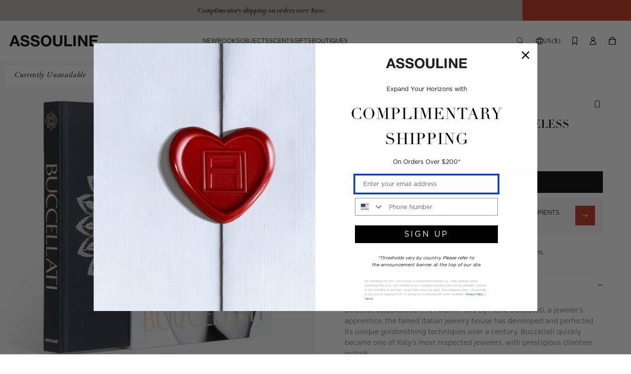

--- FILE ---
content_type: text/css
request_url: https://www.assouline.com/cdn/shop/t/495/assets/snippet-cookie-policy.css?v=108949772577119863381765328848
body_size: -266
content:
#polaris-consent-widgets{--size-base: calc(var(--hh-body-font-size-mobile) * 1px);--text: var(--hh-color-ink);--success: var(--hh-color-ink);--font-family: var(--hh-font-family-body);--heading-font-family: var(--hh-font-family-heading);--padding: var(--hh-space-sm);--primary: var(--hh-color-ink)}#polaris-consent-widgets h1{font-weight:var(--hh-h1-font-weight)}#polaris-consent-widgets h3{font-weight:var(--hh-h3-font-weight)}@media screen and (min-width: 750px){.polaris-banner{width:404px}}#polaris-consent-widgets header{padding:0}#polaris-consent-widgets .polaris-modal__header{padding:var(--padding)}.polaris-consent-widget__title{font:var(--hh-utility-font-weight) var(--hh-font-size-fluid) / var(--hh-utility-line-height) var(--hh-utility-font-family)!important;--hh-font-size-mobile: var(--hh-utility-font-size-mobile);--hh-font-size-desktop: var(--hh-utility-font-size-desktop);margin-bottom:var(--hh-space-2xs)}.polaris-banner p,.polaris-modal__body p{color:var(--hh-color-subdued)}.polaris-consent-widget__footer{margin:0}.polaris-preferences-widget__actions,.polaris-consent-widget__actions{flex-direction:row;justify-content:flex-end;gap:var(--hh-space-sm);margin:var(--hh-space-sm) 0 0 0}.polaris-preferences-widget__actions button,.polaris-preferences-widget__actions a,.polaris-consent-widget__actions button,.polaris-consent-widget__actions a{--size-base: calc(var(--hh-utility-font-size-mobile) * 1px);line-height:var(--hh-caption-line-height);color:var(--hh-color-ink)!important;border:none;text-decoration:underline;margin:0;padding:0}.polaris-consent-widget__powered_by,.polaris-preferences-widget__footer{display:none}
/*# sourceMappingURL=/cdn/shop/t/495/assets/snippet-cookie-policy.css.map?v=108949772577119863381765328848 */


--- FILE ---
content_type: text/css
request_url: https://www.assouline.com/cdn/shop/t/495/assets/animations.css?v=6558619033867718071765328765
body_size: -205
content:
:root{--movement: 10px}@media (prefers-reduced-motion){.motion,.motion *{animation:none!important;transition:none!important}}@media (prefers-reduced-motion: no-preference){hh-animate-on-scroll.fadein>*{opacity:0;transition:all var(--hh-duration-default)}hh-animate-on-scroll.zoomin>*{transform:scale(1.02);transition:all 1.4s}hh-animate-on-scroll.fadeup>*{opacity:0;transform:translateY(var(--movement));transition:all 1.4s}hh-animate-on-scroll.fadeleft>*{opacity:0;transform:translate(var(--movement));transition:all var(--hh-duration-default)}hh-animate-on-scroll.faderight>*{opacity:0;transform:translate(calc(var(--movement) * -1));transition:all var(--hh-duration-default)}hh-animate-on-scroll.skew>*{transform:translateY(calc(var(--movement) * 2)) skewY(5deg);transition:all var(--hh-duration-default)}hh-animate-on-scroll.blur>*{opacity:0;filter:blur(40px);will-change:opacity,filter;transition:opacity var(--hh-duration-default),filter var(--hh-duration-default)}.fadein{opacity:1;transform:none;transition:all var(--hh-duration-default)}.zoomin{transform:scale(1);transition:all 1.4s;overflow:hidden}.fadeup{opacity:1;transform:translateY(0);transition:all 1.4s}.fadeleft,.faderight{opacity:1;transform:translate(0);transition:all var(--hh-duration-default)}.skew{transform:translateY(0) skewY(0);transition:all var(--hh-duration-default)}.blur{opacity:1;filter:blur(0px);transition:opacity var(--hh-duration-default),filter var(--hh-duration-default)}hh-animate-on-scroll{display:block;overflow:hidden;width:100%}}.v-carousel__slide{grid-area:1 / 1;align-items:center;background-color:inherit;display:flex;height:100%;width:100%;opacity:0;visibility:hidden;transform:translateY(100%);transform-style:preserve-3d}.v-carousel__slide:nth-child(1){position:relative}.v-carousel__slide.active{animation:carousel var(--hh-slide-speed) linear;animation-delay:0s;animation-fill-mode:none;opacity:1;visibility:visible;transform:translateY(0)}.paused .v-carousel__slide.active{opacity:1!important;transform:translateY(0)!important}@keyframes carousel{0%{opacity:0;visibility:visible;transform:translateY(100%)}7.5%,99%{opacity:1;visibility:visible;transform:translateY(0)}to{opacity:0}}
/*# sourceMappingURL=/cdn/shop/t/495/assets/animations.css.map?v=6558619033867718071765328765 */


--- FILE ---
content_type: text/css
request_url: https://www.assouline.com/cdn/shop/t/495/assets/component-card.css?v=128828309209551925801765328773
body_size: 61
content:
.card{display:flex;flex-direction:column;gap:var(--hh-space-xs);height:100%}.card:hover .card__cta-container{opacity:1}@media screen and (min-width: 750px){.card:hover .card__text-container.hide-on-hover{opacity:0}}.card .form{display:flex;flex-direction:column;height:100%}@media screen and (min-width: 990px){.product-feed__grid .card .form,.product-grid--featured .card .form{display:grid;grid-template-columns:minmax(0,1fr)}}.card__image-container{position:relative}.card__image-container .skip-to-content-link{margin-top:2px}.card__info-container{flex:1;position:relative}.card__text-container{display:flex;flex-direction:column;padding:var(--hh-space-xs) var(--hh-space-sm) var(--hh-space-sm);transition:opacity var(--hh-duration-default)}.card__scents-wrapper{margin-top:5px;margin-bottom:11px}.card__scents-list{display:flex;column-gap:20px;row-gap:5px;flex-wrap:wrap}.card__scent{display:flex;column-gap:5px;align-items:center}.card__scent-color{display:block;width:10px;height:10px;border-radius:50%}.card__collection{margin-bottom:var(--hh-space-2xs)}.card__title{margin-bottom:var(--hh-space-xs)}.card__cta-container{bottom:0;opacity:0;position:absolute;top:0;transition:opacity var(--hh-duration-default);width:100%}.card__cta-container:focus,.card__cta-container:focus-within{opacity:1}.card-cta{margin-top:var(--hh-space-xs);width:100%;--hh-border-radius-override: 0}.card-cta-link{--hh-color-text: var(--hh-color-reverse);line-height:1.67}.card__wishlist{position:absolute;right:var(--hh-space-xs);top:var(--hh-space-xs)}.card-cta--cart{align-items:center;aspect-ratio:1;background-color:var(--hh-color-neutral);border:none;border-radius:0;display:flex;justify-content:center;padding:var(--hh-space-xs);width:auto}.card-cta--cart svg{width:var(--hh-icon-size-sm)}.product-card-media{aspect-ratio:.8}.product-card-upsell .card__collection,.product-card-upsell .badge-wrapper,.product-card-upsell .card__cta-container{display:none}.product-card-upsell .card__text-container{padding:var(--hh-space-md)}.product-card-upsell .card__title{overflow:hidden;display:-webkit-box;-webkit-box-orient:vertical;-webkit-line-clamp:1}.product-card-upsell .card-cta{--hh-font-size-desktop: var(--hh-utility-font-size-desktop);--hh-font-size-mobile: var(--hh-utility-font-size-mobile);font:var(--hh-utility-font-weight) var(--hh-font-size-fluid) / var(--hh-utility-line-height) var(--hh-utility-font-family);letter-spacing:var(--hh-utility-letter-spacing);text-transform:var(--hh-utility-text-transform);text-decoration:underline;text-underline-offset:3px;color:var(--hh-color-ink);cursor:pointer;background:none;border:none;width:max-content;padding:0;margin-top:var(--hh-space-md)}.product-card-upsell .card-cta:disabled{color:var(--hh-color-subdued)}@media screen and (min-width: 990px){.product-card-upsell .card__text-container{padding:var(--hh-space-xs) var(--hh-space-sm) var(--hh-space-sm) 0}}
/*# sourceMappingURL=/cdn/shop/t/495/assets/component-card.css.map?v=128828309209551925801765328773 */


--- FILE ---
content_type: text/css
request_url: https://www.assouline.com/cdn/shop/t/495/assets/component-image-with-text.css?v=97705600072534084561765328782
body_size: -387
content:
.image-with-text__grid{display:grid;grid-template-columns:1fr;overflow:hidden}@media screen and (min-width: 750px){.image-with-text__grid{grid-template-columns:1fr 1fr}}.image-with-text__media{background-color:transparent}.image-with-text__content{display:flex;flex-direction:column;align-items:flex-start;height:100%;justify-content:center;padding:var(--hh-space-lg) var(--hh-space-md)}.image-with-text__countdown .image-with-text__content__inner{margin:0 auto}@media screen and (max-width: 749px){.image-with-text__grid--mobile-reverse .image-with-text__content,.image-with-text__grid--mobile-reverse .image-with-text__countdown{order:-1}}@media screen and (min-width: 750px){.image-with-text__grid--reverse .image-with-text__content,.image-with-text__grid--reverse .image-with-text__countdown{order:-1}.image-with-text__content{max-width:max(406px,35vw);margin:0 auto}.image-with-text__countdown .image-with-text__content{max-width:unset}.image-with-text__countdown .image-with-text__content__inner{max-width:max(406px,35vw);margin:0 auto}}.image-with-text__media__inner,.image-with-text__media__inner hh-adaptive-video{height:100%}.image-with-text__heading{margin-bottom:var(--hh-space-sm)}.image-with-text__text{margin-bottom:var(--hh-space-lg)}.image-with-text__subheading{margin-bottom:var(--hh-space-xs)}.image-with-text__ctas{display:flex;align-items:center;gap:var(--hh-space-md)}.image-with-text__ctas:has(hh-button:nth-child(3)){flex-direction:column;align-items:flex-start;gap:var(--hh-space-xs)}
/*# sourceMappingURL=/cdn/shop/t/495/assets/component-image-with-text.css.map?v=97705600072534084561765328782 */


--- FILE ---
content_type: text/css
request_url: https://www.assouline.com/cdn/shop/t/495/assets/blog-global.css?v=103966523965128443461765328765
body_size: 153
content:
:root{--hh-blog-content-max-width: 42rem}.blog-content__rte p:not(:last-of-type),.blog-content__rte h1,.blog-content__rte h2,.blog-content__rte h3,.blog-content__rte h4,.blog-content__rte h5{margin-bottom:var(--hh-space-md)}.blog-content__rte ul{gap:var(--hh-space-xs);margin-bottom:var(--hh-space-md);padding-left:20px}.blog-content__rte ol{gap:15px;margin-bottom:var(--hh-space-md);padding-left:25px}.blog-content__rte li{font-size:14px;line-height:1.3}.blog-content__rte ol li::marker{color:var(--hh-color-brand-primary-blog);font-family:var(--hh-font-family-alt);font-size:25px;line-height:1}.blog-content__rte ol li:before{padding-left:10px}.cl-style-guide-container{gap:1.875rem;display:flex;flex-direction:column;margin:1.875rem 0}.cl-brand__container{display:flex}.cl-brand__color{display:flex;flex-direction:column;justify-content:space-between;width:21.875rem;height:28.125rem;padding:1.875rem}.cl-interface__color{display:flex;flex-direction:column;justify-content:center;width:16.5rem;height:18.75rem;padding:1.875rem}.cl-text{display:flex;flex-direction:column;justify-content:center;color:var(--hh-color-reverse);width:29.125rem;height:8.75rem}.cl-heading-border-b{border-bottom:1px solid var(--hh-color-ink);padding-bottom:2.813rem}.cl-font-size{font-size:1rem}.cl-h1,.blog-content__rte h1{color:var(--hh-color-ink);font-family:Didot;font-size:6.25rem;font-style:normal;font-weight:400;text-transform:capitalize}.cl-h2,.blog-content__rte h2{color:var(--hh-color-ink);font-family:Didot;font-size:5rem;font-style:normal;letter-spacing:-.8px;text-transform:capitalize}.cl-h3,.blog-content__rte h3{color:var(--hh-color-ink);font-family:Didot;font-size:2.5rem;font-style:normal;font-weight:400;text-transform:capitalize}.cl-h4,.blog-content__rte h4{color:var(--hh-color-ink);font-family:Didot;font-size:1.5rem;font-style:normal;font-weight:400;text-transform:capitalize}.cl-h5,.blog-content__rte h5{color:var(--hh-color-ink);font-family:Didot;font-size:1.125rem;font-style:normal;font-weight:400;text-transform:capitalize}.cl-body{color:var(--hh-color-ink);font-family:var(--hh-font-family-body);font-size:.875rem;font-style:normal;font-weight:400}.cl-bullet-points{color:var(--hh-color-ink);font-family:var(--hh-font-family-body);font-size:.875rem;font-style:normal;font-weight:400;list-style:inside}.cl-article-body,.blog-content__rte p{color:var(--hh-color-ink);font-family:var(--hh-font-family-body);font-size:1.125rem;font-style:normal;font-weight:400}.cl-caption{color:var(--hh-color-ink);font-family:var(--hh-font-family-body);font-size:.75rem;font-style:normal;font-weight:400;text-transform:capitalize}.cl-utility{color:var(--hh-color-ink);font-family:var(--hh-font-family-body);font-size:.75rem;font-style:normal;font-weight:400;text-transform:uppercase}.cl-pullquote{color:var(--hh-color-ink);font-family:Didot;font-size:1.5rem;font-style:italic;font-weight:400}.cl-c-primary{color:var(--hh-color-brand-primary-blog)}.cl-c-secondary-1{color:var(--hh-color-brand-gold-blog)}.cl-c-secondary-2{color:var(--hh-color-brand-secondary)}.cl-c-secondary-3{color:var(--hh-color-brand-tertiary)}.cl-c-error{color:var(--hh-color-danger)}.cl-c-subdued{color:var(--hh-color-subdued)}.cl-c-light{color:var(--hh-color-light)}.cl-c-neutral{color:var(--hh-color-neutral)}.cl-c-success{color:var(--hh-color-success)}.cl-c-focus{color:var(--hh-color-focus)}.cl-c-ink{color:var(--hh-color-ink)}.cl-c-reverse{color:var(--hh-color-reverse)}.cl-bg-primary{background-color:var(--hh-color-brand-primary-blog)}.cl-bg-secondary-1{background-color:var(--hh-color-brand-gold-blog)}.cl-bg-secondary-2{background-color:var(--hh-color-brand-secondary)}.cl-bg-secondary-3{background-color:var(--hh-color-brand-tertiary)}.cl-bg-error{background-color:var(--hh-color-danger)}.cl-bg-subdued{background-color:var(--hh-color-subdued)}.cl-bg-light{background-color:var(--hh-color-light)}.cl-bg-neutral{background-color:var(--hh-color-neutral)}.cl-bg-success{background-color:var(--hh-color-success)}.cl-bg-focus{background-color:var(--hh-color-focus)}.cl-bg-ink{background:var(--hh-color-ink)}.cl-bg-reverse{background-color:var(--hh-color-reverse)}@media screen and (max-width: 749px){.cl-style-guide-container{gap:1.875rem}.cl-brand__container{display:block}.cl-heading-border-b{padding-bottom:1.563rem}.cl-brand__color,.cl-interface__color{width:auto}.cl-h1,.blog-content__rte h1{font-size:3.75rem}.cl-h2,.blog-content__rte h2{font-size:2.375rem}.cl-h3,.blog-content__rte h3{font-size:2rem}.cl-h4,.blog-content__rte h4{font-size:1.25rem}.cl-h5,.blog-content__rte h5{font-size:1.125rem}.cl-article-body,.cl-caption,.blog-content__rte p{font-size:.875rem}}.blog__reading-time{display:flex;gap:var(--hh-space-2xs);align-items:center;font-size:12px}.blog__reading-time svg{width:12px}.article-title-richtext p{all:inherit}
/*# sourceMappingURL=/cdn/shop/t/495/assets/blog-global.css.map?v=103966523965128443461765328765 */


--- FILE ---
content_type: text/css
request_url: https://www.assouline.com/cdn/shop/t/495/assets/component-slide.css?v=98906675764654087321765328796
body_size: -502
content:
.slide{display:flex;position:relative;width:100%;flex-shrink:0;scroll-snap-align:start}.slide__media{flex:1}.slide__content{padding:1rem 2rem;position:absolute;top:0;right:0;bottom:0;left:0;display:flex;justify-content:flex-start;align-items:flex-end}.slide__content--overlay{background:#0000001a}@media (min-width: 750px){.slide__content{padding:3rem 2rem;align-items:center}}.slide__content-inner{display:flex;flex-direction:column;align-items:flex-start;width:100%}.slide__title,.slide__subtitle{color:var(--slide-text-color)}
/*# sourceMappingURL=/cdn/shop/t/495/assets/component-slide.css.map?v=98906675764654087321765328796 */


--- FILE ---
content_type: text/css
request_url: https://www.assouline.com/cdn/shop/t/495/assets/bundles-overwrite.css?v=157337886693630433851765328766
body_size: 239
content:
.kitenzo-product-title{--hh-font-size-desktop: var(--hh-h5-font-size-desktop);--hh-font-size-mobile: var(--hh-h5-font-size-mobile);font:var(--hh-h5-font-weight) var(--hh-font-size-fluid) / var(--hh-h5-line-height) var(--hh-h5-font-family);letter-spacing:var(--hh-h5-letter-spacing);text-transform:var(--hh-h5-text-transform)}.SidebarKitSummary-module__sidebar-kit-details-wrapper{--hh-font-size-desktop: var(--hh-h6-font-size-desktop);--hh-font-size-mobile: var(--hh-h6-font-size-mobile);font:var(--hh-h6-font-weight) var(--hh-font-size-fluid) / var(--hh-h6-line-height) var(--hh-h6-font-family);letter-spacing:var(--hh-h6-letter-spacing);text-transform:var(--hh-h6-text-transform)}.TextButton-module__kitenzo-text-button-inner{--hh-font-size-desktop: var(--hh-caption-font-size-desktop);--hh-font-size-mobile: var(--hh-caption-font-size-mobile);font:var(--hh-caption-font-weight) var(--hh-font-size-fluid) / var(--hh-caption-line-height) var(--hh-caption-font-family);font-style:var(--hh-caption-font-style);letter-spacing:var(--hh-caption-letter-spacing);text-transform:var(--hh-caption-text-transform);border-bottom:none!important}.ProductPrice-module__kitenzo-product-price{align-items:center;display:flex;flex-direction:row;flex-wrap:wrap;gap:var(--hh-space-2xs);color:var(--hh-color-ink)}button.KitAddToCart-module__button,.ProductAddToKit-module__kitenzo--button,.SidebarKitSummary-module__requirements-btn{font-family:var(--hh-font-family-body)!important;opacity:initial;border:none;cursor:pointer;font-size:inherit;justify-content:center;line-height:1.67;padding:var(--hh-v-padding, .75rem) var(--hh-h-padding, 1.66em);transition:background-color var(--hh-duration-default),color var(--hh-duration-default);width:100%;text-transform:var(--hh-h5-text-transform)!important}button.KitAddToCart-module__button[disabled]{pointer-events:none}button.KitAddToCart-module__button:hover{background-color:var(--hh-color-brand-primary)}.TemplateListCard-module__template-list--card,.TemplateListCard-module__template-list--list-form{align-items:start;align-self:flex-start!important}.kitenzo-quick-view-button:hover{opacity:initial!important}.TextButton-module__kitenzo-text-button.kitenzo-quick-view-button svg{display:none}.TextButton-module__kitenzo-text-button.kitenzo-quick-view-button{display:inline-flex;align-items:center}.TextButton-module__kitenzo-text-button.kitenzo-quick-view-button:after{content:"";display:inline-block;width:14px;height:10px;background-image:url("data:image/svg+xml;charset=UTF-8,<svg xmlns=\"http://www.w3.org/2000/svg\" viewBox='0 0 14 10' fill='none' aria-hidden='true' focusable='false' role='presentation' class='icon icon-arrow'><path fill-rule='evenodd' clip-rule='evenodd' d='M8.537.808a.5.5 0 01.817-.162l4 4a.5.5 0 010 .708l-4 4a.5.5 0 11-.708-.708L11.793 5.5H1a.5.5 0 010-1h10.793L8.646 1.354a.5.5 0 01-.109-.546z' fill='%23000000'/></svg>");background-size:contain;background-repeat:no-repeat;transition:transform .1s ease;transform:translate(0);margin-left:4px;vertical-align:middle}.SidebarKitSummary-module__pricing-row.SidebarKitSummary-module__subtotal-pricing-row .KitPrice-module__kitenzo-kitprice .money,.SidebarKitSummary-module__pricing-row.SidebarKitSummary-module__subtotal-pricing-row .Text-module__kitenzo-text-component{font-family:var(--hh-font-family-body);font-size:.75rem!important;font-style:normal;font-weight:400;text-transform:uppercase}.TextButton-module__kitenzo-text-button.kitenzo-quick-view-button:hover:after{transform:translate(6px)}
/*# sourceMappingURL=/cdn/shop/t/495/assets/bundles-overwrite.css.map?v=157337886693630433851765328766 */


--- FILE ---
content_type: text/css
request_url: https://www.assouline.com/cdn/shop/t/495/assets/section-header.css?v=124663419231070673381765328828
body_size: 457
content:
.shopify-section--header{position:relative;z-index:2}.mobile-menu-open .shopify-section--header{z-index:3}.header-wrapper{display:block;position:relative}.mobile-menu-open .header-wrapper{z-index:2}.header{background-color:var(--hh-color-reverse);display:grid;gap:var(--hh-space-xs);grid-template-areas:"heading icons";grid-template-columns:1fr auto;align-items:center;padding-top:var(--hh-space-sm);padding-bottom:var(--hh-space-sm);z-index:10}@media screen and (min-width: 990px){.header{grid-template-areas:"heading navigation icons";grid-template-columns:auto auto auto}}@media screen and (min-width: 1200px){.header{grid-template-columns:minmax(auto,275px) auto auto}}.header__top{display:grid;grid-template-columns:1fr auto;align-items:center}.header__heading{display:flex;grid-area:heading}.header__heading svg{height:var(--hh-icon-size-lg);width:auto}.header__utility{align-items:center;display:flex;gap:var(--hh-space-2xs);grid-area:icons;justify-content:flex-end;--hh-h-padding: 1em}@media screen and (min-width: 750px){.header__utility{gap:var(--hh-space-xs)}}.header__utility-icon{transition:color var(--hh-duration-default)}.header__utility-icon:hover{color:var(--hh-color-subdued)}.header__utility-icon--dot{align-items:center;display:flex;position:relative}.header__utility-icon--dot:after{content:"\2022";color:var(--hh-color-brand-primary);position:absolute;right:4px}@media screen and (min-width: 990px){.header__utility-icon--cart{order:1}}.header__utility svg{height:1rem;pointer-events:none}@media screen and (min-width: 750px){.header__utility svg{height:1.25rem}}@media screen and (min-width: 990px){.header__utility svg{height:1rem}.header__utility-orbe svg{height:.9rem}}.header__utility-wishlist{display:block}.header__utility-wishlist[has-items]{--svg-fill: var(--hh-color-brand-primary, #bf311a);color:var(--svg-fill)}.header__utility-wishlist-link{padding:12px;display:inline-flex}.header__utility-wishlist-link svg{fill:var(--svg-fill, transparent)}.header__utility-orbe{--gap: var(--hh-space-2xs)}.header__inline-menu{grid-area:navigation}.header__inline-menu-list{justify-content:center;align-items:center;display:flex;gap:var(--hh-space-md)}@media screen and (min-width: 1200px){.header__inline-menu-list--gap-large{gap:var(--hh-space-lg)}}.header__menu{padding:0 1rem}.header__menu-item{box-shadow:inset 0 -1px 0 0 transparent;display:flex;padding:4px 0;transition:box-shadow var(--hh-duration-default);width:fit-content}.header__menu-item:hover{box-shadow:inset 0 -2px 0 0 var(--hh-color-brand-primary)}.header__active-menu-item{transition:text-decoration-thickness var(--hh-duration-short) ease;color:var(--hh-color-foreground);text-decoration:underline;text-underline-offset:.3rem}.header__menu-item--parent{position:relative}.header__secondary-menu{display:flex;padding:var(--hh-space-sm) 0 0;gap:var(--hh-space-xs);flex:1}.header__secondary-menu--links{min-width:26%;flex:0 1 auto;padding-top:var(--hh-space-sm);padding-left:var(--hh-space-sm)}.header__secondary-menu--blocks{flex:1 1 0;padding-top:var(--hh-space-sm);padding-right:var(--hh-space-sm);margin-left:auto;justify-content:flex-end;gap:var(--hh-space-2xs)}.header__secondary-menu .header__menu-item{margin-bottom:var(--hh-space-sm)}.header__secondary{background-color:var(--hh-color-reverse);display:flex;gap:var(--hh-space-xs);position:absolute;left:0;right:0;opacity:0;transform:translateY(-200%);transition:transform var(--hh-duration-long) cubic-bezier(.23,1,.32,1),opacity var(--hh-duration-short) ease .1s;z-index:-1}.header__secondary.visible{opacity:1;transform:translateY(0);transition:transform var(--hh-duration-long) cubic-bezier(.23,1,.32,1),opacity var(--hh-duration-short) ease .1s}.header__secondary-links{padding:var(--hh-space-lg) 0}@media screen and (min-width: 990px){.header__secondary-links{flex:1 1 auto;padding-right:max(5vw,20px)}.header__featured-block{flex:1}}.header__secondary-menu--featured-content-only{gap:var(--hh-space-2xs)}.header__secondary-menu--featured-content-only .header__featured-block:first-child .header__featured-content--title{margin-left:var(--hh-space-sm)}.header__secondary-menu--featured-content-only .header__featured-block{max-width:calc(100% / var(--featured-content-length, 1))}.header__tertiary{display:flex;flex-direction:column;gap:var(--hh-space-xs)}.header__tertiary .header__menu-item{margin-bottom:0;padding:0}.header__featured-content{box-shadow:inset 0 -1px 0 0 transparent;display:flex;gap:var(--hh-space-xs);flex:1;flex-direction:column;max-height:100%;max-width:fit-content;min-width:258px}@media screen and (min-width: 990px){.header__featured-content{flex:initial;margin-bottom:var(--hh-space-sm);max-height:unset;max-width:unset;min-width:0;padding:4px 0}}.header__featured-content--link .h6{transition:box-shadow var(--hh-duration-default);width:fit-content}.header__featured-content--link:hover .h6{box-shadow:inset 0 -2px 0 0 var(--hh-color-brand-primary)}
/*# sourceMappingURL=/cdn/shop/t/495/assets/section-header.css.map?v=124663419231070673381765328828 */


--- FILE ---
content_type: text/css
request_url: https://www.assouline.com/cdn/shop/t/495/assets/component-cart-notification.css?v=164202006782976357221765328774
body_size: -525
content:
.cart-notification{padding:2rem}.cart-notification__heading{align-items:center;display:flex;flex-grow:1;margin-bottom:0;margin-top:0}.cart-notification__heading .icon-checkmark{color:var(--hh-color-foreground);margin-right:1rem;width:1.3rem}.cart-notification__product{align-items:flex-start;display:flex;padding-bottom:3rem;padding-top:2rem}.cart-notification__product dl{margin-bottom:0;margin-top:0}.cart-notification__product__image{border:.1rem solid var(--hh-color-light);margin-right:1.5rem}.cart-notification__product__name{margin-bottom:0;margin-top:0}.cart-notification__product__option{color:var(--hh-color-neutral);margin-top:1rem}.cart-notification__product__option+.cart-notification__product__option{margin-top:.5rem}.cart-notification__product__option>*{display:inline-block;margin:0}
/*# sourceMappingURL=/cdn/shop/t/495/assets/component-cart-notification.css.map?v=164202006782976357221765328774 */


--- FILE ---
content_type: text/css
request_url: https://www.assouline.com/cdn/shop/t/495/assets/component-predictive-search.css?v=53352381863132713311765328790
body_size: -166
content:
.predictive-search{display:none;overflow-y:auto;z-index:3;-webkit-overflow-scrolling:touch}.predictive-search__articles-list{display:grid;gap:var(--hh-space-xs);grid-template-columns:1fr;margin-bottom:var(--hh-space-3xl)}@media screen and (min-width: 990px){.predictive-search__articles-list{gap:var(--hh-space-sm);grid-template-columns:repeat(2,1fr);margin-bottom:calc(var(--hh-space-3xl) + var(--hh-space-md))}}.predictive-search__products-list{display:grid;gap:var(--hh-space-xs);grid-template-columns:1fr 1fr;margin-bottom:var(--hh-space-3xl)}@media screen and (min-width: 990px){.predictive-search__products-list{grid-template-columns:repeat(4,1fr)}}.predictive-search__collections-list{display:flex;flex-direction:column;gap:var(--hh-space-sm);padding:0 var(--hh-space-md)}@media screen and (min-width: 990px){.predictive-search__collections-list{padding:0}}.predictive-search__collection:hover{text-decoration:underline;text-underline-offset:2px}.predictive-search__empty{padding:0 var(--hh-space-md);margin-bottom:var(--hh-space-md)}.predictive-search__title{display:flex;align-items:center;justify-content:space-between;padding:0 var(--hh-space-md) var(--hh-space-sm)}@media screen and (min-width: 990px){.predictive-search__title{padding-left:0;padding-right:0}}predictive-search[open] .predictive-search,predictive-search[loading] .predictive-search{display:block}.search-tabs{display:flex;gap:var(--hh-space-lg);padding:0 var(--hh-space-md) var(--hh-space-sm)}.search-tab{background-color:transparent;border:none;color:var(--hh-color-ink);cursor:pointer;margin:0;padding:0;transition:color var(--hh-duration-default)}.search-tab:hover{color:var(--hh-color-ink)}.search-tab:not(.active){color:var(--hh-color-subdued)}.search-tabpanels{display:flex}@media screen and (min-width: 990px){.search-tabpanels{gap:var(--hh-space-lg);padding:0 var(--hh-space-md)}}.search-tabpanel{width:100%}@media screen and (min-width: 990px){.search-tabpanel#products-panel{flex:1 0 75%}.predictive-search__result-group{padding:0 var(--hh-space-md)}}predictive-search .icon-assouline{animation:flickerAnimation 2s infinite;transform:translate(calc(50vw - calc(var(--hh-space-3xl) / 2)));width:var(--hh-space-3xl)}@keyframes flickerAnimation{0%{opacity:1}50%{opacity:0}to{opacity:1}}
/*# sourceMappingURL=/cdn/shop/t/495/assets/component-predictive-search.css.map?v=53352381863132713311765328790 */


--- FILE ---
content_type: text/css
request_url: https://www.assouline.com/cdn/shop/t/495/assets/snippet-announcement-bar.css?v=48689743262913550031765328845
body_size: -660
content:
.announcement-bar {
  background-color: var(--hh-color-brand-tertiary);
  display: block;
  height: calc(2 * var(--hh-space-sm) + var(--hh-font-size-fluid)) px;
}

.announcement-bar__link {
  padding: var(--hh-space-xs) var(--hh-space-sm);
  width: 100%;
  font-family: var(--hh-font-family-heading);
  font-style: italic;
}

.announcement-bar__message {
  margin: 0;
  text-align: center;
  width: 100%;
}


--- FILE ---
content_type: text/css
request_url: https://www.assouline.com/cdn/shop/t/495/assets/snippet-primary-sub-nav.css?v=151891197938535545001765328854
body_size: -518
content:
.header__primary-sub-nav {
  position: relative;
  z-index: -2;
  background-color: var(--hh-color-reverse);;
  border-top: 1px solid var(--hh-color-neutral);
  border-bottom: 1px solid var(--hh-color-neutral);
}

@media screen and (min-width: 990px) {
 .header__primary-sub-nav {
    display: none;
  }
}

.header__primary-sub-nav-list {
  display: flex;
  flex-direction: row;
  gap: var(--hh-space-lg);
  align-items: center;
  padding: var(--hh-space-sm) var(--hh-space-md);
  overflow-x: auto;
}

.header__primary-sub-nav-list::-webkit-scrollbar {
  display: none;
}

.header__primary-sub-nav-item {
  display: inline-block;
  width: max-content;
}

.header__primary-sub-nav-item.header__primary-sub-nav-item--bold {
  font-weight: bold;
}


--- FILE ---
content_type: text/css
request_url: https://www.assouline.com/cdn/shop/t/495/assets/snippet-mobile-menu.css?v=166614856268879592551765328851
body_size: 413
content:
.mobile-menu{height:100dvh;overflow-x:hidden;overflow-y:initial;top:0;padding:0}.mobile-menu__container{height:100%;display:flex;flex-direction:column;justify-content:space-between}.mobile-menu__top{position:relative;display:flex;flex-direction:column;height:100%}.mobile-menu__header{display:flex;justify-content:space-between;align-items:center;padding:var(--hh-space-sm) var(--hh-space-md)}.mobile-menu__header .mobile-menu__trigger svg{height:1rem}.mobile-menu__logo{display:flex;align-items:center}.mobile-menu__logo svg{height:var(--hh-icon-size-lg);width:auto}.mobile-menu__header .mobile-menu__trigger{--hh-h-padding: 5px}.mobile-menu-open .mobile-menu__trigger .icon-hamburger,.header__utility .mobile-menu__trigger .icon-close{display:none}.mobile-menu-open .mobile-menu__trigger .icon-close{display:block}.mobile-menu__scroll-container{flex:1;overflow-y:auto;display:flex;flex-direction:column}.mobile-menu__navigation{padding:0 var(--hh-space-md)}.mobile-menu__menu-item{align-items:center;border-top:1px solid var(--hh-color-neutral);display:flex;justify-content:space-between;padding:calc(var(--hh-space-md-mobile) * 1px) 0}.mobile-menu__menu-item.utility{text-decoration:none!important}.mobile-menu__menu-item:focus{border-top:1px solid var(--hh-color-neutral)}.mobile-menu__menu-item:active{text-decoration:underline;text-decoration-color:var(--hh-color-brand-primary);text-underline-offset:.3rem}.mobile-menu__menu-item>svg{transform:rotate(-90deg);width:var(--hh-icon-size-sm)}.mobile-menu__secondary{background-color:#fff;bottom:0;display:flex;flex-direction:column;left:0;opacity:0;position:absolute;right:0;top:0;transform:translate(200%);transition:transform var(--hh-duration-long) ease-in-out,opacity var(--hh-duration-short) ease-in .1s;z-index:1;overflow-y:auto}.mobile-menu__secondary.visible{opacity:1;transform:translate(0)}.mobile-menu__utility-links{display:flex;flex-direction:row;gap:var(--hh-space-2xs);margin-bottom:var(--hh-space-md);padding:0 var(--hh-space-md)}.mobile-menu__utility-links .header__utility-icon{display:flex;justify-content:center;background-color:var(--hh-color-light);flex:1 1 0px;--hh-button-height: 50px;--hh-v-padding: var(--hh-space-md);--hh-h-padding: var(--hh-space-md);--gap: var(--hh-space-2xs)}.mobile-menu__utility-links svg{height:13px;width:13px}.mobile-submenu__header{background-color:var(--hh-color-reverse);padding:0 var(--hh-space-md);z-index:1;position:sticky;top:0}.mobile-submenu__header-content{display:flex;align-items:center;justify-content:space-between;padding:var(--hh-space-sm) 0;border-bottom:1px solid var(--hh-color-neutral)}.mobile-submenu__back,.mobile-submenu__close{background-color:transparent;border:none;color:inherit;cursor:pointer;display:flex;align-items:center;padding:0 var(--hh-space-2xs)}.mobile-submenu__back svg,.mobile-submenu__close svg{width:var(--hh-icon-size-md)}.mobile-submenu__title{font-family:var(--hh-font-family-body);font-weight:700;font-size:18px;text-transform:uppercase}.mobile-submenu__divider{margin:0 var(--hh-space-md);background-color:var(--hh-color-neutral)}.mobile-menu__submenu{flex:0 0 auto;padding:var(--hh-space-xl) 0 var(--hh-space-md)}.mobile-menu__submenu>ul{padding-left:var(--hh-space-md);padding-right:var(--hh-space-md)}.mobile-menu__submenu-featured-content{display:flex;padding:var(--hh-space-lg) 0 var(--hh-space-sm)}.mobile-menu__submenu-featured-content:empty{display:none}.mobile-menu__submenu-featured-content:first-child{padding-top:0}.mobile-menu__submenu-featured-content--carousel{overflow-x:auto;overflow-y:hidden;padding:0 var(--hh-space-md);gap:var(--hh-space-2xs);scrollbar-width:none;scroll-snap-type:x mandatory}.mobile-menu__submenu-featured-content--carousel::-webkit-scrollbar{display:none}.mobile-menu__submenu-featured-content--carousel .header__featured-content{scroll-snap-align:center}.mobile-menu__submenu-featured-content--list{flex-direction:column;gap:var(--hh-space-lg)}.mobile-menu__submenu-featured-content--list .header__featured-content{max-width:initial}.mobile-menu__submenu-group{padding:0 0 var(--hh-space-lg);border-bottom:1px solid var(--hh-color-neutral);margin-bottom:var(--hh-space-lg)}.mobile-menu__submenu-group:first-child{padding-top:0}.mobile-menu__submenu-group:last-child{border-bottom:none;margin-bottom:var(--hh-space-xs)}.mobile-menu__menu-item-wrapper:first-child .mobile-menu__menu-item{margin-top:0}.mobile-menu__submenu .mobile-menu__menu-item{font-size:14px;line-height:1.65;border-top:none;margin-top:var(--hh-space-xs);padding:0}.mobile-menu__submenu-group-title{margin-bottom:var(--hh-space-md)}.mobile-main-feat-content{padding:34px 0;margin-top:auto}.mobile-main-feat-content__title{padding:0 var(--hh-space-md);margin-bottom:var(--hh-space-md);font-weight:700;font-size:17px}.mobile-main-feat-content__title a{font-weight:700;font-size:17px}.mobile-main-feat-content .mobile-feat-content{padding:0 var(--hh-space-md);scrollbar-width:none}.mobile-main-feat-content .mobile-feat-content::-webkit-scrollbar{display:none}.mobile-main-feat-content__block-title{--hh-font-size-mobile: 12}.mobile-main-feat-content .mobile-feat-content .header__featured-content{gap:8px}.mobile-feat-content{display:flex;flex:0 0 auto;gap:var(--hh-space-2xs);max-height:100%;overflow-x:auto;overflow-y:hidden;padding-bottom:20px;scroll-snap-type:x mandatory}.mobile-feat-content li{align-items:flex-end;display:flex;flex:1;scroll-snap-align:center}.blog-bar-mobile{position:fixed;bottom:0;width:100%;top:unset;padding:0;height:auto;overflow:hidden}
/*# sourceMappingURL=/cdn/shop/t/495/assets/snippet-mobile-menu.css.map?v=166614856268879592551765328851 */


--- FILE ---
content_type: text/css
request_url: https://www.assouline.com/cdn/shop/t/495/assets/snippet-header-search.css?v=126375455235470903451765328850
body_size: 135
content:
.header-search{max-width:none;padding:var(--hh-space-md) 0;transform:translateY(-100%)}.header-search.drawer-is-active{transform:translateY(calc(var(--hh-header-height) + var(--hh-announcement-height)))}.header-search .drawer__close{right:var(--hh-space-md);top:var(--hh-space-xs)}@media screen and (min-width: 990px){.header-search .drawer__close{top:var(--hh-space-sm)}}.header-search .drawer__close svg{width:var(--hh-icon-size-md)}.header__form{position:relative}.search__input{background-color:transparent;border:none;border-bottom:1px solid var(--hh-color-ink);border-radius:0;margin:0 var(--hh-space-md) var(--hh-space-lg);padding-bottom:var(--hh-space-xs);text-transform:capitalize;width:calc(100% - 2 * var(--hh-space-md))}.search__input::placeholder{color:var(--hh-color-subdued)}.search__input:focus{outline:none}input[type=search]::-webkit-search-decoration,input[type=search]::-webkit-search-cancel-button,input[type=search]::-webkit-search-results-button,input[type=search]::-webkit-search-results-decoration{display:none}.reset__button{border:none;background-color:transparent;color:var(--hh-color-ink);cursor:pointer;position:absolute;right:calc(var(--hh-space-lg) + var(--hh-icon-size-md));top:var(--hh-space-xs)}@media screen and (min-width: 990px){.reset__button{top:var(--hh-space-sm)}}.no-js .predictive-search{display:none}.predictive-search{position:relative}.search__resource-toggle-wrapper{margin:0 var(--hh-space-md) var(--hh-space-lg);display:flex;justify-content:space-between;align-items:center;gap:var(--hh-space-sm)}@media screen and (min-width: 990px){.search__resource-toggle-wrapper{justify-content:flex-start}}.search__resource-toggles{display:flex;align-items:center;gap:var(--hh-space-xs)}.search__resource-toggle--title{font-family:Didot;font-size:16px;line-height:1.2;text-transform:uppercase}.search__resource-toggle{padding:var(--hh-space-2xs) var(--hh-space-xs);border-radius:var(--hh-border-radius-sm);border:1px solid var(--hh-color-neutral)!important;background-color:var(--hh-color-reverse);color:var(--hh-color-ink);cursor:pointer}.search__resource-toggle.search__resource-toggle--selected,.search__resource-toggle.js-search-resource-toggle-selected{background-color:var(--hh-color-ink);color:var(--hh-color-reverse)}.suggested-terms{display:flex;flex-direction:column;gap:var(--hh-space-xs);margin:0 0 var(--hh-space-lg) var(--hh-space-md)}@media screen and (min-width: 990px){.suggested-terms{align-items:center;flex-direction:row}}.suggested-terms__list{display:flex;gap:var(--hh-space-xs);overflow-x:auto;padding-bottom:var(--hh-space-xs)}@media screen and (min-width: 990px){.suggested-terms__list{padding-bottom:0}}.suggested-term{border:1px solid var(--hh-color-neutral);border-radius:var(--hh-border-radius-sm);cursor:pointer;display:block;padding:var(--hh-space-2xs) var(--hh-space-xs);text-transform:capitalize;transition:border var(--hh-duration-default),background-color var(--hh-duration-default);width:max-content}.suggested-term:hover{background-color:var(--hh-color-neutral);border:1px solid var(--hh-color-brand-primary)}.suggested-articles,.suggested-products{display:flex;flex-direction:column;gap:var(--hh-space-xs);padding-bottom:var(--hh-space-3xl);margin-right:1px}.suggested-products__title,.suggested-articles__title{padding:0 var(--hh-space-md) var(--hh-space-xs)}.suggested-products__list{display:grid;gap:var(--hh-space-2xs);grid-template-columns:1fr 1fr}@media screen and (min-width: 990px){.suggested-products__list{grid-template-columns:repeat(5,1fr)}}.suggested-articles__list{display:grid;gap:var(--hh-space-2xs);grid-template-columns:minmax(0,1fr)}@media screen and (min-width: 990px){.suggested-articles__list{grid-template-columns:repeat(4,1fr);margin:0 var(--hh-space-md) var(--hh-space-md)}}.suggested-articles-wrapper,.predictive-search__articles{display:none}.header-search:has(.js-search-show-articles.js-search-resource-toggle-selected) .suggested-articles-wrapper,.header-search:has(.js-search-show-articles.js-search-resource-toggle-selected) .predictive-search__articles{display:block}.header-search:has(.js-search-show-articles.js-search-resource-toggle-selected) .suggested-products-wrapper,.header-search:has(.js-search-show-articles.js-search-resource-toggle-selected) .predictive-search__products{display:none}.header-search:has(.predictive-search__products-list) .suggested-products-wrapper,.header-search:has(.predictive-search__articles-list) .suggested-articles-wrapper{display:none!important}
/*# sourceMappingURL=/cdn/shop/t/495/assets/snippet-header-search.css.map?v=126375455235470903451765328850 */


--- FILE ---
content_type: text/css
request_url: https://www.assouline.com/cdn/shop/t/495/assets/snippet-blog-article-block.css?v=87415327734406277681765328846
body_size: -371
content:
.article-block-compact .article-block__image{display:none}.article-block__content{display:flex;flex-direction:column;gap:var(--hh-space-xs);padding:var(--hh-space-sm) 25px var(--hh-space-md)}.article-block-compact .article-block__content{padding:var(--hh-space-md) 0}.article-block__category{color:var(--hh-color-brand-primary)}.article-block__title{font-family:Didot;font-size:20px;line-height:130%;text-transform:initial}.article-block__title a{display:block}.article-block-compact .article-block__excerpt{display:none}.article-block__footer{display:flex;align-items:center;gap:20px;font-size:12px}.article-block__author{display:flex;align-items:center;gap:var(--hh-space-2xs)}.article-block__read-more{font-size:12px;text-decoration:underline}.article-block__footer svg{width:12px}@media screen and (min-width: 750px){.article-block-compact{display:grid;grid-template-columns:minmax(0,7fr) minmax(0,3fr);grid-gap:var(--hh-space-sm);align-items:center}.article-block-compact .article-block__image{display:block;order:1;flex-basis:30%;padding:var(--hh-space-sm) 0}.article-block__content{padding:var(--hh-space-sm) 0 0}.article-block__title{font-size:24px}.article-block__read-more{font-size:14px}}
/*# sourceMappingURL=/cdn/shop/t/495/assets/snippet-blog-article-block.css.map?v=87415327734406277681765328846 */


--- FILE ---
content_type: text/css
request_url: https://www.assouline.com/cdn/shop/t/495/assets/section-mini-cart.css?v=22226401217765042791765328837
body_size: -86
content:
.mini-cart{width:100%;height:100%;position:fixed;top:0;right:0;transform:translate(100%);visibility:hidden;overflow:hidden;padding:var(--hh-space-md) 0 var(--hh-space-sm);margin:0 auto;z-index:100;background-color:var(--hh-color-reverse);box-shadow:4px 4px 20px #0003;transition:visibility var(--hh-duration-long) var(--hh-duration-long),transform var(--hh-duration-long)}@media screen and (min-width: 750px){.mini-cart{width:max(50vw,640px)}}.mini-cart-is-active .mini-cart{transform:translate(0);visibility:visible;transition:transform var(--hh-duration-long) 1ms,visibility 1ms}.mini-cart--is-empty:has(.mini-cart-content-empty){height:initial}.mini-cart__wrapper{height:100%;display:flex;flex-direction:column}.mini-cart__header{display:flex;align-items:center;justify-content:space-between;gap:var(--hh-space-sm);margin-bottom:var(--hh-space-sm);padding:0 var(--hh-space-md)}.mini-cart__title{--hh-h4-font-size-desktop: 24}.mini-cart__close{background:transparent;border:none;cursor:pointer;padding:var(--hh-space-2xs);position:absolute;right:var(--hh-space-sm);top:calc(var(--hh-space-lg) - var(--hh-space-sm) + 4px)}@media screen and (min-width: 750px){.mini-cart__close{right:calc(var(--hh-space-lg) - var(--hh-space-sm))}}.mini-cart__close svg{color:var(--hh-color-ink);width:var(--hh-icon-size-sm)}.mini-cart__scrollable{height:100%;margin-right:10px;overflow-y:auto;padding-right:10px;padding-left:var(--hh-space-md)}@media screen and (min-width: 750px){.mini-cart__scrollable{margin-right:20px;padding-right:10px}}.mini-cart-content-empty{display:flex;flex-direction:column;gap:var(--hh-space-lg);padding:0 var(--hh-space-md)}.mini-cart__list{display:flex;flex:1;flex-direction:column;gap:var(--hh-space-sm);margin-top:var(--hh-space-sm)}.mini-cart__list li:has(hh-gift-wrap.hidden){display:none}.mini-cart__action{width:100%;color:var(--hh-color-reverse);margin:var(--hh-space-sm) 0 0;padding:0 20px}.mini-cart__body-wrapper{height:100%;min-height:0}.mini-cart__body{display:flex;flex-direction:column;height:100%}.mini-cart__form{display:flex;flex-direction:column;flex:1;height:100%}.mini-cart__price{display:flex;justify-content:space-between;margin:var(--hh-space-sm) 0;padding:0 20px}.mini-cart[loading=true] *{opacity:.9;pointer-events:none}.mini-cart__footer-promos{display:none;background-color:var(--hh-color-light);padding:10px 20px}.mini-cart__footer-promos:has(.gwp-container),.mini-cart__footer-promos:has(.mini-cart__gift-note){display:block}.mini-cart__footer-promo{display:block}
/*# sourceMappingURL=/cdn/shop/t/495/assets/section-mini-cart.css.map?v=22226401217765042791765328837 */


--- FILE ---
content_type: text/css
request_url: https://www.assouline.com/cdn/shop/t/495/assets/snippet-cart-item.css?v=68105280314849527671765328848
body_size: -189
content:
.cart-item__container{display:grid;align-items:center;grid-template-columns:18% 1fr 30%;grid-template-areas:"image title qty" "image price remove" "gift-wrapping gift-wrapping gift-wrapping";gap:var(--hh-space-xs);border-bottom:1px solid var(--hh-color-neutral);padding-bottom:var(--hh-space-sm)}.cart-item__media{justify-self:stretch;grid-area:image}.cart-item__heading{grid-area:title}.cart-item__title{display:-webkit-box;-webkit-line-clamp:1;-webkit-box-orient:vertical;overflow:hidden}.cart-item__discount-message{--hh-font-size-desktop: var(--hh-label-font-size-desktop);--hh-font-size-mobile: var(--hh-label-font-size-mobile);font:var(--hh-label-font-weight) var(--hh-font-size-fluid) / var(--hh-label-line-height) var(--hh-label-font-family)}.cart-item__remove{grid-area:remove;align-self:center;justify-self:end;--hh-h-padding: 0;text-decoration:underline;text-underline-offset:2px}.cart-item__remove:hover{text-decoration-color:var(--hh-color-brand-primary)}.cart-item__quantity{grid-area:qty;text-align:right;justify-self:flex-end}.cart-item__remove:focus-visible,.cart-item__remove:focus{opacity:1}.cart-item__actions{display:flex;flex-direction:column;gap:var(--hh-space-xs)}.cart-item__price-wrapper{display:flex;flex-wrap:wrap}.cart-item__gift-wrapping,.cart-item__container .label{grid-area:gift-wrapping}.cart-item__prices{grid-area:price}@media screen and (min-width: 990px){.cart-item__container{grid-template-columns:10% 1fr 17.5% 10% 12.5%;grid-template-areas:"image title qty remove price" "image gift-wrapping qty remove price";gap:var(--hh-space-xs) var(--hh-space-sm)}.cart-item__gift-wrapping,.cart-item__prices{display:block}.cart-item__remove{align-self:center;opacity:0;transition:opacity var(--hh-duration-default)}.cart-item__container:hover .cart-item__remove{opacity:1}.cart-item__actions{flex-direction:row;align-items:center;gap:var(--hh-space-sm)}.cart-item__prices .price{justify-content:end}}
/*# sourceMappingURL=/cdn/shop/t/495/assets/snippet-cart-item.css.map?v=68105280314849527671765328848 */


--- FILE ---
content_type: text/css
request_url: https://www.assouline.com/cdn/shop/t/495/assets/section-main-product.css?v=87301735579668796201765328835
body_size: 1250
content:
.product-form__buttons .swym-button-bar{display:none!important}@media screen and (max-width: 749px){.product__container{margin:0;overflow-x:hidden}}.product__container{display:grid;grid-template-columns:minmax(0,1fr);gap:var(--hh-space-2xs)}.product__media-wrapper{position:relative;padding:0;width:100%;max-width:100%}@media screen and (min-width: 750px){.product__media-wrapper{height:calc(100vh - 2px - var(--hh-header-height));position:sticky;top:var(--hh-header-height)}.product-media,.product-media .slide{height:100%}}@media screen and (min-width: 750px) and (max-width: 1025px) and (min-height: 700px){.product__media-wrapper{height:calc(700px - var(--hh-header-height))}.product__media-wrapper .slide{height:100%}}.zoom-button{bottom:0;cursor:zoom-in;left:0;margin:0 auto;opacity:0;position:absolute;right:0;top:0;width:50%;z-index:1}.zoom-button:empty{display:block}.product__3d-ar--trigger{position:absolute;bottom:1rem;right:1rem;text-transform:uppercase;background-color:var(--hh-color-ink-with-opacity);color:var(--hh-color-reverse);z-index:1}.product__3d-ar--trigger .icon-3d-ar{width:.75rem}@media screen and (min-width: 750px){.product__container{grid-template-columns:minmax(0,1fr) minmax(0,1fr)}}.product__info-wrapper{padding:var(--hh-space-md)}@media screen and (min-width: 750px){.product__info-wrapper{padding:var(--hh-space-2xl) var(--hh-space-xl) var(--hh-space-sm)}}.product__info-wrapper .countdown__wrapper{margin-bottom:var(--hh-space-md)}.product__zest-banner{margin-top:var(--hh-space-2xs);background-color:var(--hh-color-light);padding:16px 16px 0}.product__zest-banner-header{display:flex;justify-content:space-between;gap:var(--hh-space-md);padding-bottom:16px}.product__zest-banner-header--title-container{display:flex;flex-direction:column;justify-content:center;align-items:start;gap:8px}.product__zest-banner-toggle{background:none;border:none;padding:0;text-decoration:underline;cursor:pointer;color:var(--hh-color-ink)}.product__zest-banner-toggle--less{display:none}.product__zest-banner-toggle[aria-expanded=true] .product__zest-banner-toggle--less{display:block}.product__zest-banner-toggle[aria-expanded=true] .product__zest-banner-toggle--more{display:none}.product__zest-banner-header--link{display:flex;align-items:center;justify-content:center;color:var(--hh-color-reverse);background-color:var(--hh-color-brand-primary);height:32px;width:32px}.product__zest-banner-header--link svg{width:12px}.product__zest-banner-content{display:flex;flex-direction:column;border-top:1px solid var(--hh-color-neutral)}.product__zest-banner-content.open{padding:16px 0 20px}.product__zest-banner-content .rte{gap:var(--hh-space-md)}@media screen and (min-width: 750px){.product__zest-banner{margin-top:var(--hh-space-xs)}.product__zest-banner-header--link{height:40px;width:40px}}.product-details__estimated_shipping-wrapper{text-align:center;margin:var(--hh-space-md) 0}.product-accordion .accordion{color:var(--hh-color-ink);border-color:var(--hh-color-neutral);--hh-space-sm-mobile: 20}.product-accordion .accordion:first-of-type{border-top:1px solid var(--hh-color-neutral)}.product-accordion .accordion__title{scroll-margin-top:calc(var(--hh-header-height) + 50px)}.product-accordion .product-accordion__content{color:var(--hh-color-subdued);gap:var(--hh-space-lg)}@media screen and (min-width: 990px){.product-accordion .product-accordion__content{gap:var(--hh-space-md)}}.product-accordion .product-accordion__content .metafield-rich_text_field{display:flex;flex-direction:column;gap:var(--hh-space-md)}.product-accordion__content .product-accordion__read-more{text-transform:capitalize;text-decoration:underline;cursor:pointer}.product-accordion__content .js-read-more.product-accordion__read-more,.product-accordion__content .metafield-rich_text_field{font-size:14px}.product-accordion__content .js-read-more.product-accordion__read-more{font-size:14px;white-space:nowrap}.notes-accordion__notes{display:grid;grid-template-columns:max-content auto;gap:var(--hh-space-2xs) var(--hh-space-md)}.notes-accordion__note-title{color:var(--hh-color-ink)}.notes-accordion__top-text{margin-bottom:var(--hh-space-md)}.notes-accordion__notes{margin:var(--hh-space-md) 0}.notes-accordion__bottom-text{margin-top:var(--hh-space-md);flex-wrap:wrap;column-gap:5px}@media screen and (min-width: 990px){.notes-accordion__top-text{margin-bottom:var(--hh-space-sm)}.notes-accordion__notes{margin:var(--hh-space-sm) 0}.notes-accordion__bottom-text{margin-top:var(--hh-space-sm)}}.product-details{display:flex;flex-direction:column;gap:var(--hh-space-xl);padding:var(--hh-space-3xl) 0}.quote-callout,.quote-author{padding:0 var(--hh-space-xs)}.quote-author{margin-top:var(--hh-space-sm)}@media screen and (min-width: 750px){.quote-callout,.quote-author{padding:0 var(--hh-space-xl)}}@media screen and (min-width: 990px){.quote-callout,.quote-author{padding:0 var(--hh-space-3xl)}}.product-details__grid{display:grid;gap:var(--hh-space-2xs);grid-template-areas:"first_images" "in_the_details" "second_images" "in_the_details_two" "detail_list"}.product-details__grid.no-details-1-2{grid-template-areas:"first_images" "second_images" "detail_list"}.product-details__grid.no-details-1{grid-template-areas:"first_images" "second_images" "in_the_details_two" "detail_list"}.product-details__grid.no-details-2{grid-template-areas:"first_images" "in_the_details" "second_images" "detail_list"}@media screen and (min-width: 990px){.product-details__grid{grid-template-areas:"detail_list first_images" "in_the_details first_images" "in_the_details_two second_images";grid-template-columns:25% 1fr}.product-details__grid.no-details-1-2{grid-template-areas:"detail_list first_images" ". first_images" ". second_images"}.product-details__grid.no-details-1{grid-template-areas:"detail_list first_images" ". first_images" "in_the_details_two second_images"}.product-details__grid.no-details-2{grid-template-areas:"detail_list first_images" "in_the_details first_images" ". second_images"}}.product-details__first-images{grid-area:first_images}.product-details__in-the-details{grid-area:in_the_details;padding:var(--hh-space-sm)}@media screen and (min-width: 990px){.product-details__in-the-details{align-self:end;padding:0 0 0 var(--hh-space-3xl)}}.product-details__in-the-details.product-details__in-the-details--two{display:none;grid-area:in_the_details_two}.product-details__second-images--large.visible+.product-details__in-the-details--two{display:block}.product-details__second-images{grid-area:second_images}.product-details__second-images--large{max-height:150px;overflow:hidden;position:relative}@media screen and (min-width: 990px){.product-details__second-images--large{max-height:360px}}.product-details__second-images--large:after{content:"";background:linear-gradient(180deg,#fff0,#fff);height:100%;position:absolute;width:100%}.product-details__second-images--large.visible{max-height:none;overflow:initial}.product-details__second-images--large.visible:after,.product-details__second-images--large.visible .product-details__show-more{display:none}.product-details__show-more{left:0;margin:0 auto;position:absolute;right:0;bottom:0;width:fit-content;z-index:1}.product-details__detail-list{display:grid;gap:var(--hh-space-md);grid-area:detail_list;grid-template-columns:1fr 1fr;padding:var(--hh-space-xl) var(--hh-space-sm) var(--hh-space-sm)}@media screen and (min-width: 750px){.product-details__detail-list:not(.product-details__in-the-details){gap:var(--hh-space-sm);grid-template-columns:1fr}}@media screen and (min-width: 990px){.product-details__detail-list{align-self:baseline;gap:var(--hh-space-md);padding:0 0 0 var(--hh-space-3xl)}}.product-details__detail-list-item{display:flex;flex-direction:column;gap:var(--hh-space-2xs)}@media screen and (min-width: 750px) and (max-width: 989px){.product-details__detail-list-item:not(.product-details__in-the-details){border-bottom:1px solid var(--hh-color-light);flex-direction:row;justify-content:space-between;padding-bottom:var(--hh-space-sm)}}.product-details__detail-list-item p{color:var(--hh-color-subdued)}.photo-grid{display:grid;gap:var(--hh-space-2xs);grid-template-columns:1fr 1fr;grid-auto-rows:min-content}.photo-grid hh-animate-on-scroll,.photo-grid adaptive-image,.photo-grid hh-adaptive-video{height:100%}.photo-grid hh-animate-on-scroll:nth-child(3n){grid-column:span 2}.photo-grid hh-adaptive-video{max-width:100%}.media-zoom{max-width:none;padding:0;width:100vw;height:100dvh}.media-zoom hh-drawer{display:block;height:100%}.media-zoom__body,.media-zoom .product-media,.media-zoom .slide,.media-zoom adaptive-image,.media-zoom hh-adaptive-video{max-height:calc(100vh - 2px)}@media screen and (max-width: 749px){.media-zoom__body,.media-zoom .product-media{height:100%}}.media-zoom .product-media{display:flex;flex-direction:column;justify-content:center}.drawer__close--zoom{align-items:center;background:#0003;border:none;border-radius:50%;color:var(--hh-color-reverse);cursor:pointer;display:flex;height:var(--hh-arrow-button-size, 2.4rem);justify-content:center;padding:var(--hh-space-xs);right:var(--hh-space-sm);top:var(--hh-space-sm);width:var(--hh-arrow-button-size, 2.4rem);transition:opacity var(--hh-duration-default);z-index:1}.media-zoom .slide hh-adaptive-video{width:100%}.author-link-title{display:flex;gap:var(--hh-space-2xs)}.author-link-title svg{transform:rotate(-45deg);width:var(--hh-icon-size-sm)}.author-link{color:var(--hh-color-subdued)}.secondary-media-item{position:relative}.secondary-zoom-button{position:absolute;top:0;right:0;bottom:0;left:0;width:100%;height:100%;background:transparent;border:none;cursor:pointer}.secondary-zoom-button__icon{align-items:center;aspect-ratio:1;background:#0003;border:none;border-radius:100%;bottom:var(--hh-space-sm);cursor:pointer;display:flex;justify-content:center;opacity:0;padding:0;position:absolute;right:var(--hh-space-sm);transition:opacity var(--hh-duration-default);width:max(34px,2vw);z-index:1}.secondary-media-item:hover .secondary-zoom-button__icon{opacity:1}.secondary-zoom-button svg{color:var(--hh-color-reverse);pointer-events:none;width:var(--hh-icon-size-sm)}
/*# sourceMappingURL=/cdn/shop/t/495/assets/section-main-product.css.map?v=87301735579668796201765328835 */


--- FILE ---
content_type: text/css
request_url: https://www.assouline.com/cdn/shop/t/495/assets/snippet-product-heading.css?v=183495210567568856691765328854
body_size: -649
content:
.product-heading {
  margin: 0;
}

.product-heading__title {
  margin: var(--hh-space-xs) 0;
}

.product-heading__collection {
  display: flex;
  align-items: center;
  justify-content: space-between;
}

.product-heading__price {
  margin-bottom: var(--hh-space-md);
}


--- FILE ---
content_type: text/css
request_url: https://www.assouline.com/cdn/shop/t/495/assets/component-pdp-upsell.css?v=43695081787414116291765328788
body_size: -441
content:
.pdp-upsell{display:flex;flex-direction:column;gap:var(--hh-space-md);padding:var(--hh-space-md) 0;margin:var(--hh-space-md) calc(0px - var(--hh-space-md)) 0}.pdp-upsell__header{display:flex;flex-direction:column;gap:var(--hh-space-xs);padding:0 var(--hh-space-md)}.pdp-upsell__cta{--hh-caption-font-size-mobile: 16}.pdp-upsell__carousel{width:100%}@media screen and (min-width: 990px){.pdp-upsell{padding:var(--hh-space-xs) 0 0;margin:var(--hh-space-sm) 0 0;gap:var(--hh-space-xs)}.pdp-upsell__header{flex-direction:row;flex-wrap:wrap;align-items:center;justify-content:space-between;padding:0}}
/*# sourceMappingURL=/cdn/shop/t/495/assets/component-pdp-upsell.css.map?v=43695081787414116291765328788 */


--- FILE ---
content_type: text/css
request_url: https://www.assouline.com/cdn/shop/t/495/assets/snippet-sustainability.css?v=87307930064132980161765328857
body_size: -444
content:
.sustainability{padding:0 var(--hh-space-sm)}.sustainability__inner{display:flex;flex-direction:column;gap:var(--hh-space-sm);padding:var(--hh-space-2xl) 0;border-top:1px solid var(--hh-color-neutral);border-bottom:1px solid var(--hh-color-neutral)}@media screen and (min-width: 750px){.sustainability__inner{align-items:flex-start;flex-direction:row;gap:calc(var(--hh-space-2xs) + var(--hh-space-lg) * 2);padding:var(--hh-space-2xl) 0}}.sustainability__title{align-items:center;display:flex;gap:var(--hh-space-sm)}@media screen and (min-width: 750px){.sustainability__title{flex:1;gap:var(--hh-space-xs)}}.sustainability svg{flex:1 0 30%;width:100%}.sustainability__content{display:flex;flex-direction:column;gap:var(--hh-space-sm)}@media screen and (min-width: 750px){.sustainability__content{flex:1}.sustainability__content-body{max-width:calc(50vw - 225px)}}.sustainability__content-cta{margin-top:calc(var(--hh-space-md-mobile) * 1px)}
/*# sourceMappingURL=/cdn/shop/t/495/assets/snippet-sustainability.css.map?v=87307930064132980161765328857 */


--- FILE ---
content_type: text/css
request_url: https://www.assouline.com/cdn/shop/t/495/assets/section-feature-details.css?v=141447455099266993731765328824
body_size: -206
content:
.feature-details{display:flex;flex-direction:column;padding:60px 0;--inset: 40px;gap:var(--inset)}@media screen and (max-width: 749px){.feature-details{--inset: 20px}}.feature-details hh-button-wrapper a{color:var(--hh-color-reverse)}.feature-details-header{width:100%;display:grid;gap:var(--inset);padding-left:var(--inset);padding-right:var(--inset)}@media screen and (min-width: 750px){.feature-details-header{grid-template-columns:1fr auto;justify-content:space-between;align-items:center}}.feature-details-header .headlines{display:flex;flex-direction:column;gap:10px}.feature-details-header .mag-h3{color:var(--hh-color-ink);font-family:Didot;font-size:2rem;font-style:normal;font-weight:400;text-transform:none;line-height:120%;letter-spacing:.03em}.feature-details-container{display:flex;gap:var(--inset);padding-left:var(--inset);padding-right:var(--inset)}@media screen and (max-width: 749px){.feature-details-container{overflow-x:auto;scroll-snap-type:x mandatory;scrollbar-width:none}}.feature-detail-card{width:100%;display:flex;flex-direction:column;gap:20px;overflow:hidden}@media screen and (min-width: 750px){.feature-details[data-columns="1"] .feature-detail-card{gap:40px;flex-direction:row;align-items:center}}@media screen and (max-width: 749px){.feature-details:not([data-columns="1"]) .feature-detail-card{width:75vw;max-width:350px;scroll-snap-align:center;scroll-snap-stop:always;flex-shrink:0}}.feature-detail-card .card-image{width:100%;overflow:hidden}@media screen and (max-width: 749px){.feature-detail-card .card-image{aspect-ratio:4 / 5}}@media screen and (min-width: 750px){.feature-detail-card .card-image{height:37vw}.feature-details[data-columns="1"] .feature-detail-card .card-image{height:52vw}}.feature-detail-card .card-image adaptive-image{height:100%;width:100%}.feature-detail-card .card-headlines{width:100%;display:flex;flex-direction:column;gap:var(--hh-space-xs)}.feature-detail-card .card-headlines .body a{text-decoration:underline}.feature-detail-card .card-title{font-family:Didot;font-size:1.5rem;font-style:italic;font-weight:400;line-height:100%;text-transform:capitalize;letter-spacing:unset}
/*# sourceMappingURL=/cdn/shop/t/495/assets/section-feature-details.css.map?v=141447455099266993731765328824 */


--- FILE ---
content_type: text/css
request_url: https://www.assouline.com/cdn/shop/t/495/assets/section-blog-featured-articles.css?v=112706359724900046561765328817
body_size: -649
content:
.section-blog-featured-articles:not(:has(.blog-featured-articles)) {
  display: none;
}

.section-blog-featured-articles {
  padding: 0 !important;
}

@media screen and (min-width: 750px) {
  .section-blog-featured-articles {
    margin: 20px 50px 50px;
  }

  .blog-featured-articles {
    display: grid;
    grid-template-columns: repeat(2, minmax(0, 1fr));
    grid-gap: 41px;
  }
}


--- FILE ---
content_type: text/css
request_url: https://www.assouline.com/cdn/shop/t/495/assets/section-footer.css?v=150857538878030638301765328825
body_size: 294
content:
.footer{position:relative;padding:0 var(--hh-space-sm);color:var(--hh-color-reverse);background-color:var(--hh-color-brand-secondary);z-index:1}.footer:has(+#md-footer-selector-block),.footer:has(+#md-footer-selector-block) .footer-copyright{padding-bottom:0}.md-footer-selector__container{padding-bottom:var(--hh-space-xl)}.footer-alt{position:relative;padding:var(--hh-space-xl) var(--hh-space-sm);z-index:1}@media screen and (min-width: 990px){.footer-alt{padding-top:var(--hh-space-2xl)}.footer-main{border-bottom:1px solid var(--hh-color-reverse-with-opacity);display:flex;gap:var(--hh-space-xl);padding:var(--hh-space-lg) 0}}.footer-store{border-bottom:1px solid var(--hh-color-reverse-with-opacity);padding-top:var(--hh-space-2xl);padding-bottom:var(--hh-space-lg)}@media screen and (min-width: 990px){.footer-store{padding-top:var(--hh-space-3xl);padding-bottom:var(--hh-space-3xl)}.footer-nav{flex:2;order:1}.footer__nav{display:flex;gap:var(--hh-space-xl);justify-content:space-around}.footer__nav-col{width:100%}.footer__nav-col .accordion__title{padding-top:0}.footer-logo{flex:1;order:0}.footer-logo svg{width:max(216px,15vw)}}.footer-newsletter{border-bottom:1px solid var(--hh-color-reverse-with-opacity);padding:var(--hh-space-lg) 0}@media screen and (min-width: 990px){.footer-newsletter{border-bottom:0;flex:1;order:2;padding:0}}.footer-values{border-bottom:1px solid var(--hh-color-reverse-with-opacity);padding:var(--hh-space-lg) 0}.footer__submenu{display:flex;flex-direction:column;gap:var(--hh-space-sm)}.footer__submenu.open{display:flex}@media screen and (min-width: 990px){.footer__submenu{overflow:initial}}.footer-bottom{align-items:center;display:flex;flex-direction:column;gap:var(--hh-space-lg);padding:var(--hh-space-md) 0}@media screen and (min-width: 990px){.footer-bottom{display:grid;grid-template-columns:1fr minmax(auto,max-content) 1fr}}.footer-socials{display:flex;align-items:center;gap:var(--hh-space-lg)}.footer-socials:has(li:nth-child(5)){gap:var(--hh-space-md)}@media screen and (min-width: 990px){.footer-socials:has(li:nth-child(7)){gap:var(--hh-space-sm)}}.footer-socials__link{display:flex}.footer-socials__link svg{height:var(--hh-icon-size-lg)}.footer-copyright{color:var(--hh-color-reverse-with-opacity-2);display:flex;flex-wrap:wrap;justify-content:center;gap:var(--hh-space-sm);max-width:100%;overflow-x:auto;padding-bottom:var(--hh-space-sm);white-space:nowrap}@media screen and (min-width: 990px){.footer-copyright{padding-bottom:0}}.footer-copyright__list{display:flex;gap:var(--hh-space-sm);padding-left:2px}.back-to-top{pointer-events:all}@media screen and (min-width: 990px){.back-to-top{order:1;margin-left:auto}}.footer-top{border-bottom:1px solid var(--hh-color-reverse-with-opacity);border-top:1px solid var(--hh-color-reverse-with-opacity);padding:var(--hh-space-2xl) var(--hh-space-md)}@media screen and (min-width: 990px){.footer-top__container{max-width:max(1000px,66vw);margin:0 auto}}.footer-top__title{margin-bottom:var(--hh-space-lg)}.footer-bottom-alt{box-sizing:content-box;display:flex;flex-direction:column;align-items:center;gap:var(--hh-space-2xl);margin:0 auto;padding:var(--hh-space-2xl) 0}@media screen and (min-width: 990px){.footer-bottom-alt{gap:var(--hh-space-lg)}}.footer-bottom-alt__logo{display:flex;justify-content:center}.footer-bottom-alt__logo svg{width:86px}.footer__store-info{display:grid;grid-template-columns:1fr;gap:var(--hh-space-lg) var(--hh-space-xs)}@media screen and (min-width: 425px){.footer__store-info{grid-template-columns:1fr 1fr}}@media screen and (min-width: 990px){.footer__store-info{grid-template-columns:repeat(4,1fr)}}.footer__store-info .h6{font-style:normal!important;margin-bottom:var(--hh-space-2xs);font-family:var(--hh-font-family-body)!important}.footer__multiline-block{display:inline-flex;flex-direction:column}.footer__return{--hh-button-width: 100%}.value-props{display:flex;flex-direction:column;gap:var(--hh-space-lg)}@media screen and (min-width: 990px){.value-props{flex-direction:row;gap:var(--hh-space-xl);justify-content:space-between}}.value-prop{align-items:center;display:flex;gap:var(--hh-space-xs);flex:0 1 25%}.value-prop__icon{display:flex;width:14%;max-width:66px;padding:.25rem;border-radius:50%;justify-content:center;align-items:center;aspect-ratio:1;background-color:var(--hh-color-reverse-with-opacity)}@media screen and (min-width: 990px){.value-prop__icon{padding:.5rem;min-width:48px;max-width:unset;flex:0 1 25%}}.value-prop__icon svg{width:100%}.footer__slide{display:flex;flex-direction:column;gap:var(--hh-space-sm);padding-bottom:var(--hh-space-xs);text-align:center}.truevault-polaris-optout{display:flex;align-items:center;gap:var(--hh-space-2xs)}
/*# sourceMappingURL=/cdn/shop/t/495/assets/section-footer.css.map?v=150857538878030638301765328825 */


--- FILE ---
content_type: text/javascript
request_url: https://www.assouline.com/cdn/shop/t/495/assets/component-custom-select.js?v=41766505525402244111765328777
body_size: 720
content:
import{LitElement,html,css,ifDefined,classMap}from"@hh/global.js";class HHCustomSelect extends LitElement{static properties={options:{type:Object},name:{type:String},active:{type:String},lang:{type:Boolean},position:{type:String},_selected:{state:!0},_active:{state:!0}};constructor(){super(),this.handleBodyClick=this.handleBodyClick.bind(this),this.uuid=Math.random()*999999+1,this.position="bottom"}connectedCallback(){super.connectedCallback(),this._selected=this.active,document.body.addEventListener("click",this.handleBodyClick)}disconnectedCallback(){super.disconnectedCallback(),document.body.addEventListener("click",this.handleBodyClick)}handleBodyClick(e){if(e.composedPath().some(node=>node===this))return!0;this._active&&this.toggle()}toggle(e=!1){if(e&&e.type==="keyup"&&!~["ESCAPE"].indexOf(e.code.toUpperCase()))return!0;this._active=!this._active}selectValue(e,value){e.preventDefault(),this._selected=value,(this.querySelector('[slot="input"]')||{}).value=value,this.dispatchEvent(new CustomEvent("change",{bubbles:!0,composed:!0,detail:{value}})),this.toggle()}get selectedLabel(){const option=this.options.find(option2=>option2.value===this._selected);return option?option.label:"Invalid selected option"}sanitize(value){return value.replace("&amp;","&")}render(){return html`<div>
      <div class="container">
        <div id="${this.uuid}-label">
          <slot name="title"></slot>
        </div>
        <button
          @click=${this.toggle}
          type="button"
          class="button"
          aria-expanded="${this._active}"
          aria-controls="${this.uuid}-list"
          aria-describedby="${this.uuid}-label"
        >
          <span class="button__label">${this.selectedLabel}</span>
          <slot name="icon"></slot>
        </button>
        <slot name="input"></slot>
        <hh-focus-trap active="${this._active}">
          <ul
            id="${this.uuid}-list"
            class="${classMap({list:!0,"is-active":this._active,"position-top":this.position==="top"})}"
            @keyup="${this.toggle}"
            aria-hidden="${!this._active}"
            role="list"
          >
            ${this.options.map(option=>(this.lang&&(option.lang=option.value),html`<li
                class="${classMap({option:!0,"is-active":option.value===this._selected})}"
              >
                <a
                  @click="${e=>this.selectValue(e,option.value)}"
                  class="link"
                  href="#"
                  hreflang="${ifDefined(option.lang)}"
                  lang="${ifDefined(option.lang)}"
                >
                  ${this.sanitize(option.label)}
                </a>
              </li>`))}
          </ul>
        </hh-focus-trap>
      </div>
    </div>`}static styles=css`
    :host {
      width: 100%;
    }

    .container {
      position: relative;
    }

    .button {
      align-items: center;
      background: transparent;
      border: var(--hh-border-width, 1px) solid currentColor;
      cursor: pointer;
      display: flex;
      font: var(--hh-font-family-body);
      height: var(--hh-height, 35px);
      justify-content: space-between;
      padding: 0 15px;
      width: 100%;
    }

    .button__label {
      position: relative;
      top: 8px;
    }

    ::slotted([slot='button']),
    ::slotted([slot='icon']) {
      align-items: center;
      display: flex;
      height: 100%;
    }

    ::slotted([slot='icon']) {
      margin-left: 30px;
      width: 10px;
    }

    ::slotted([slot='title']) {
      color: var(--hh-color-subdued);
      left: 15px;
      margin: 0;
      position: absolute;
      top: 8px;
    }

    .list {
      background-color: var(--hh-background, white);
      border: var(--hh-border-width, 1px) solid currentColor;
      display: block;
      margin: 0;
      max-height: var(--hh-options-max-height, 19rem);
      max-width: var(--hh-options-max-width, 22rem);
      min-height: var(--hh-options-min-height, 8.2rem);
      min-width: var(--hh-options-min-width, 12rem);
      opacity: 0;
      overflow-y: auto;
      padding-left: 0;
      position: absolute;
      transform: translateY(0);
      transition: visibility var(--hh-duration-default, 300ms)
          var(--hh-duration-default, 300ms),
        opacity var(--hh-duration-default, 300ms),
        transform var(--hh-duration-default, 300ms);
      visibility: hidden;
      width: 100%;
      z-index: 1;
    }

    .list.position-top {
      bottom: 100%;
    }

    .list.is-active {
      opacity: 1;
      transform: translateY(5px);
      transition: transform var(--hh-duration-default, 300ms) 1ms,
        opacity var(--hh-duration-default, 300ms) 1ms, visibility 1ms;
      visibility: visible;
    }

    .option {
      list-style: none;
    }

    .option.is-active {
      opacity: 0.5;
    }

    .link {
      color: inherit;
      display: block;
      padding: var(--hh-link-padding, 1em);
      text-decoration: none;
    }
  `}customElements.define("hh-custom-select",HHCustomSelect);
//# sourceMappingURL=/cdn/shop/t/495/assets/component-custom-select.js.map?v=41766505525402244111765328777


--- FILE ---
content_type: text/javascript
request_url: https://www.assouline.com/cdn/shop/t/495/assets/component-vertical-carousel.js?v=179536459214483408361765328797
body_size: 723
content:
import{LitElement,html,css,ref,createRef,unsafeHTML,styles,paths,utils,t}from"@hh/global.js";const{prefersReducedMotion}=utils;class HHVerticalCarousel extends LitElement{static properties={_current:{state:!0},_queuedPlay:{state:!1},_total:{state:!0},speed:{reflect:!0,type:Number,converter:{fromAttribute:value=>Number(value*1e3)}},playing:{reflect:!0,type:Boolean},userPause:{type:Boolean},autoplay:{state:!0},slideCount:{type:Number,attribute:"slide-count"}};$slides=createRef();$next=createRef();$prev=createRef();constructor(){super(),this._total=0,this._current=1,this.playing=!1,this.userPause=!1}connectedCallback(){super.connectedCallback(),this.items=Array.from(this.querySelectorAll('[slot="item"]')),this._total=this.items.length,this.reducedMotion=prefersReducedMotion()}disconnectedCallback(){super.disconnectedCallback()}firstUpdated(){this.speed&&!this.reducedMotion?this.setPlayPauseIntersectionObserver():this.speed&&!this.reducedMotion?this.setAutoplay():(this.autoplay=!1,this.userPause=!0)}setAutoplay(){this.speed&&(clearTimeout(this._queuedPlay),this._queuedPlay=setTimeout(()=>{this.play()},this.speed),clearInterval(this.autoplay),this.autoplay=setInterval(this.runAnimation.bind(this),this.speed))}stopAutoplay(){clearInterval(this.autoplay),this.pause()}play(){this.container?.setAttribute("aria-live","off"),this.playing=!0,this.classList.remove("paused")}pause(){this.container?.setAttribute("aria-live","polite"),this.playing=!1,this.classList.add("paused")}runAnimation(forward=!0,tab=!1){this._current>=this._total?tab&&forward?this._current=this._total:tab&&!forward?this._current--:this._current=1:this._current==1&&!forward?this._current=1:forward?this._current++:this._current--,this.items.forEach(el=>el.classList.remove("active")),this.items[this._current-1].classList.add("active")}setPlayPauseIntersectionObserver(){new IntersectionObserver(entries=>{entries.forEach(entry=>entry.isIntersecting?this.onMouseLeave():this.onMouseEnter())}).observe(this.$slides?.value)}move(e){const byTab=e=="tab"||e=="tab-back";byTab||e.preventDefault();const forward=e=="tab"||e.currentTarget?.name==="next";this.userPause=!0,this.stopAutoplay(),this.runAnimation(forward,byTab)}onMouseEnter(){this.userPause||this.reducedMotion||this.stopAutoplay()}onMouseLeave(){this.userPause||this.reducedMotion||this.setAutoplay()}keydown(event){event.code.toUpperCase()==="TAB"&&(event.shiftKey?this.move("tab-back"):this.move("tab"))}render(){return html`<!-- @ts-ignore no-incompatible-type-binding -->
      <div
        class="slides"
        ${ref(this.$slides)}
        @mouseenter="${this.onMouseEnter}"
        @mouseleave="${this.onMouseLeave}"
        @keydown="${this.keydown}"
      >
        <slot name="item"></slot>
      </div>
      ${""}
      <div class="arrows">
        <button
          ${ref(this.$prev)}
          @click="${this.move}"
          class="arrow arrow--prev"
          name="previous"
          aria-label="${t("accessibility.previous_slide")}"
        >
          ${unsafeHTML(paths.caret)}
        </button>
        <button
          ${ref(this.$next)}
          @click="${this.move}"
          class="arrow arrow--next"
          name="next"
          aria-label="${t("accessibility.next_slide")}"
        >
          ${unsafeHTML(paths.caret)}
        </button>
      </div>`}static styles=[styles.visuallyHidden,styles.hidden,css`
      *,
      *::before,
      *::after {
        box-sizing: border-box;
      }

      :host {
        position: relative;
      }

      .slides {
        height: inherit;
        overflow-y: hidden;
        position: relative;
        width: 100%;
        display: grid;
      }

      .arrows {
        bottom: 0;
        column-gap: 0.5rem;
        display: flex;
        position: absolute;
        top: 0;
      }

      @media (prefers-reduced-motion: no-preference) {
        .arrows {
          display: none;
        }
      }

      .arrow {
        background-color: transparent;
        border: none;
        cursor: pointer;
        width: 2rem;
      }

      .arrow--prev {
        transform: rotate(90deg);
      }

      .arrow--next {
        transform: rotate(-90deg);
      }
    `]}customElements.define("hh-vertical-carousel",HHVerticalCarousel);
//# sourceMappingURL=/cdn/shop/t/495/assets/component-vertical-carousel.js.map?v=179536459214483408361765328797


--- FILE ---
content_type: text/javascript
request_url: https://www.assouline.com/cdn/shop/t/495/assets/component-pdp-upsell.js?v=137160951745063997861765328789
body_size: -488
content:
class HHPDPUpsell extends HTMLElement{constructor(){super(),this.mainGallery=null,this.sectionId=this.getAttribute("data-section-id"),this.swiperSelector=`[data-section-id='${this.sectionId}'] .swiper`}connectedCallback(){this.init()}init(){this.mainGallery=new Swiper(this.swiperSelector,{spaceBetween:5,slidesPerView:2,breakpoints:{990:{slidesPerView:3,slidesOffsetBefore:0,slidesOffsetAfter:0}}})}}customElements.define("hh-pdp-upsell",HHPDPUpsell);
//# sourceMappingURL=/cdn/shop/t/495/assets/component-pdp-upsell.js.map?v=137160951745063997861765328789


--- FILE ---
content_type: text/plain; charset=utf-8
request_url: https://d-ipv6.mmapiws.com/ant_squire
body_size: 159
content:
assouline.com;019c11ff-9556-73a7-8511-2bc27d43c992:61ca3f0500c642c03cdb06f108d063d6401c4c26

--- FILE ---
content_type: text/javascript
request_url: https://www.assouline.com/cdn/shop/t/495/assets/component-product-show-more.js?v=166413529898189680041765328793
body_size: -473
content:
class HHGalleryShowMore extends HTMLElement {
  constructor() {
    super()

    this.trigger = this.querySelector('.js-pdp-show-more')
    this.handleClick = this.handleClick.bind(this)
  }

  connectedCallback() {
    this.trigger?.addEventListener('click', this.handleClick)
  }

  disconnectedCallback() {
    this.trigger?.removeEventListener('click', this.handleClick)
  }

  handleClick() {
    this.classList.add('visible')
  }
}

customElements.define('hh-gallery-show-more', HHGalleryShowMore)


--- FILE ---
content_type: text/javascript
request_url: https://www.assouline.com/cdn/shop/t/495/assets/component-drawer.js?v=15744864945725712911765328778
body_size: 414
content:
import{LitElement,html,utils,css}from"@hh/global.js";const{prefersReducedMotion}=utils;class HHDrawer extends LitElement{static properties={_trapFocus:{state:!0},_open:{state:!1}};constructor(){super(),this.handleBodyClick=this.handleBodyClick.bind(this),document.addEventListener("openDrawer",e=>{this.open(e)}),this.querySelectorAll(".js-additional-close")?.forEach(el=>{el.addEventListener("click",this.close)}),document.addEventListener("keydown",e=>{document.body.classList.contains("mobile-menu-open")&&e.code.toUpperCase()=="ESCAPE"?document.querySelector("hh-drawer[data-drawer='mobile-menu']").close():e.code.toUpperCase()=="ESCAPE"&&this.closest(".drawer").classList.contains("drawer-is-active")&&this.close()})}connectedCallback(){super.connectedCallback(),document.body.addEventListener("click",this.handleBodyClick)}disconnectedCallback(){super.disconnectedCallback(),document.body.removeEventListener("click",this.handleBodyClick)}handleBodyClick(e){const threeDDrawer=document.querySelector('[data-drawer="3d-ar"]'),arModal=document.querySelector(".js-ar-modal");if(this===threeDDrawer&&arModal?.classList.contains("drawer-is-active"))return;const orbeModal=document.querySelector("#md-app-embed__modal");orbeModal&&orbeModal.contains(e.target)||(!this.contains(e.target)&&this._open&&!this.trigger.contains(e.target)||e?.code?.toUpperCase()==="ESCAPE")&&this.close()}open(e){if(e.detail.key==this.dataset.drawer){if(this.trigger=e.target?.closest(".js-drawer-trigger"),this._open){this.close();return}e.detail.key.indexOf("store")>-1?document.body.classList.add("scroll-lock-mobile"):document.body.classList.add("scroll-lock"),e.detail.key!="media-zoom"&&e.detail.key!="search"&&e.detail.key.indexOf("store")<0&&(document.querySelector(".js-overlay").classList.add("active"),this.dataset.drawer==="ar-modal"&&document.querySelector(".js-overlay").classList.add("overlay-secondary")),e.detail.key=="media-zoom"&&document.querySelector(".js-product-media-zoom").moveTo(e.detail.index-1,"instant"),this.closest(".drawer").classList.add("drawer-is-active"),this._open=!0,prefersReducedMotion()||document.querySelectorAll("hh-vertical-carousel").forEach(el=>el.pause()),e.detail.key=="mobile-menu"&&document.body.classList.add("mobile-menu-open"),e.detail.key=="search"&&setTimeout(()=>{document.querySelector("#search-id").focus()},100),e.detail.key.indexOf("store")>-1&&window.pageHandle&&setTimeout(()=>{this.trigger.classList.add("active");const store=e.detail.key.split("--")[1],region=e.target?.dataset?.region||window.location.href.split(window.pageHandle)[1].split("--")[0].replace("/",""),url=window.location.href.split(window.pageHandle)[1]==""?`${window.pageHandle}/${region}--${store}`:`${region}--${store}`;window.history.pushState({},"",url)},0),(e.detail.key==="3d-ar"||e.detail.key==="ar-modal")&&setTimeout(()=>{this.querySelector(".js-focus-entry").focus()},100)}}close(e){e?.preventDefault(),this.dataset.drawer!=="ar-modal"&&document.body.classList.remove("scroll-lock","scroll-lock-mobile","mobile-menu-open"),document.querySelector(".js-overlay").classList.remove("active"),this.dataset.drawer==="ar-modal"&&document.querySelector(".js-overlay").classList.remove("overlay-secondary"),this.closest(".drawer").classList.remove("drawer-is-active"),this._open=!1,prefersReducedMotion()||document.querySelectorAll("hh-vertical-carousel").forEach(el=>el.play()),document.querySelectorAll(".js-drawer-trigger").forEach(el=>el.classList.remove("active")),setTimeout(()=>{this.trigger.shadowRoot?.querySelector("button").focus()},100)}render(){return html`<div role="dialog"
      aria-modal="true"
      @keyup="${this.handleBodyClick}"
      style="height: 100%;">
      <hh-focus-trap active="true">
        <slot name="close" @click="${this.close}"></slot>
        <slot
          name="body"
          style="height: 100%;"
        ></slot>
      </hh-focus-trap>
    </div> `}static styles=[css`
      :host([data-drawer='gift-wrapping']) div {
        height: auto !important;
      }
    `]}customElements.define("hh-drawer",HHDrawer);
//# sourceMappingURL=/cdn/shop/t/495/assets/component-drawer.js.map?v=15744864945725712911765328778


--- FILE ---
content_type: text/javascript
request_url: https://www.assouline.com/cdn/shop/t/495/assets/component-product-accordions.js?v=33603984959088697271765328791
body_size: -140
content:
import{LitElement,html,utils}from"@hh/global.js";const{prefersReducedMotion}=utils;class HHProductAccordions extends LitElement{static get properties(){return{openIndex:{type:Number,reflect:!0,attribute:"open-index"}}}constructor(){super(),this.openIndex=-1,this.readMore=this.querySelectorAll(".js-read-more"),this.readMore.forEach(button=>{button.addEventListener("click",()=>{this.toggleReadMore(button,!0)})}),this.contents=this.querySelectorAll(".js-accordion-content")}toggleReadMore(button,isShort){const currentAccordion=button.closest(".accordion"),contents=currentAccordion.querySelector(".js-accordion-content");isShort=!isShort,isShort?(currentAccordion.querySelector(".js-product-content-short").style.display="block",currentAccordion.querySelector(".js-product-content-long").style.display="none"):(button&&(button.style.display="none"),currentAccordion.querySelector(".js-product-content-short").style.display="none",currentAccordion.querySelector(".js-product-content-long").style.display="block",contents.style.maxHeight=contents.scrollHeight+"px")}scrollIntoViewIfNeeded(element){const rect=element.getBoundingClientRect();rect.top>=0&&rect.left>=0&&rect.bottom<=(window.innerHeight||document.documentElement.clientHeight)&&rect.right<=(window.innerWidth||document.documentElement.clientWidth)||element.scrollIntoView()}firstUpdated(){this.querySelectorAll(".js-accordion-trigger").forEach((trigger,index)=>{trigger.addEventListener("click",()=>{this.openIndex===index?this.openIndex=-1:(this.openIndex=index,setTimeout(()=>{this.scrollIntoViewIfNeeded(trigger)},300)),this.requestUpdate()})})}updated(){const triggers=this.querySelectorAll(".js-accordion-trigger");this.contents.forEach((content,index)=>{index===this.openIndex?(content.classList.add("open"),content.style.display="block",content.style.maxHeight=content.scrollHeight+"px",triggers[index].classList.add("open"),triggers[index].setAttribute("aria-expanded",!0)):(content.classList.remove("open"),content.style.maxHeight=null,prefersReducedMotion()&&(content.style.display="none"),triggers[index].classList.remove("open"),triggers[index].setAttribute("aria-expanded",!1))})}render(){return html` <slot></slot> `}}customElements.define("hh-product-accordions",HHProductAccordions);
//# sourceMappingURL=/cdn/shop/t/495/assets/component-product-accordions.js.map?v=33603984959088697271765328791


--- FILE ---
content_type: image/svg+xml
request_url: https://www.assouline.com/cdn/shop/files/newspaper.svg?crop=center&height=16&v=1745637298&width=16
body_size: -706
content:
<svg xmlns="http://www.w3.org/2000/svg" width="24" height="24" viewBox="0 0 24 24" fill="none" stroke="currentColor" stroke-width="1" stroke-linecap="round" stroke-linejoin="round" class="lucide lucide-newspaper-icon lucide-newspaper"><path d="M15 18h-5"></path><path d="M18 14h-8"></path><path d="M4 22h16a2 2 0 0 0 2-2V4a2 2 0 0 0-2-2H8a2 2 0 0 0-2 2v16a2 2 0 0 1-4 0v-9a2 2 0 0 1 2-2h2"></path><rect width="8" height="4" x="10" y="6" rx="1"></rect></svg>

--- FILE ---
content_type: text/javascript
request_url: https://www.assouline.com/cdn/shop/t/495/assets/component-zoom.js?v=18668748115757484121765328799
body_size: -528
content:
class HHGalleryZoom extends HTMLElement{constructor(){super(),this.triggers=this.querySelectorAll(".js-media-zoom"),this.handleClick=this.handleClick.bind(this)}connectedCallback(){this.triggers.forEach(el=>{el.addEventListener("click",this.handleClick)})}disconnectedCallback(){this.triggers.forEach(el=>{el.removeEventListener("click",this.handleClick)})}handleClick(e){const index=e.currentTarget.dataset.index??document.querySelector(".js-product-media-main").current;e.currentTarget.dispatchEvent(new CustomEvent("openDrawer",{bubbles:!0,composed:!0,detail:{key:"media-zoom",event:e,index}}))}}customElements.define("hh-gallery-zoom",HHGalleryZoom);
//# sourceMappingURL=/cdn/shop/t/495/assets/component-zoom.js.map?v=18668748115757484121765328799


--- FILE ---
content_type: text/javascript
request_url: https://www.assouline.com/cdn/shop/t/495/assets/component-pdp-upsell.js?v=137160951745063997861765328789
body_size: -572
content:
class HHPDPUpsell extends HTMLElement{constructor(){super(),this.mainGallery=null,this.sectionId=this.getAttribute("data-section-id"),this.swiperSelector=`[data-section-id='${this.sectionId}'] .swiper`}connectedCallback(){this.init()}init(){this.mainGallery=new Swiper(this.swiperSelector,{spaceBetween:5,slidesPerView:2,breakpoints:{990:{slidesPerView:3,slidesOffsetBefore:0,slidesOffsetAfter:0}}})}}customElements.define("hh-pdp-upsell",HHPDPUpsell);
//# sourceMappingURL=/cdn/shop/t/495/assets/component-pdp-upsell.js.map?v=137160951745063997861765328789


--- FILE ---
content_type: image/svg+xml
request_url: https://www.assouline.com/cdn/shop/files/Book.svg?crop=center&height=16&v=1746822945&width=16
body_size: -215
content:
<svg xmlns="http://www.w3.org/2000/svg" fill="none" viewBox="0 0 24 24" height="24" width="24">
<path fill="#0A0000" d="M2.28613 17.1679C2.28644 17.2483 2.3024 17.3278 2.33398 17.4013C2.36571 17.475 2.41187 17.5421 2.46973 17.5966C2.52757 17.6512 2.59659 17.6924 2.6709 17.7187C2.74512 17.7449 2.82409 17.7553 2.90234 17.749C5.59844 17.5264 7.98241 17.948 10.0156 18.9999H1V7.47455H2.28613V17.1679ZM23 18.9999H13.9873C16.0206 17.9473 18.4044 17.5263 21.1006 17.749C21.1789 17.7554 21.2577 17.7449 21.332 17.7187C21.4062 17.6924 21.4744 17.6511 21.5322 17.5966C21.59 17.5421 21.6363 17.4759 21.668 17.4023C21.6997 17.3286 21.7165 17.2485 21.7168 17.1679V7.47455H23V18.9999ZM3.4248 5.0224C6.55055 4.85888 9.24224 5.58687 11.4316 7.18744V18.4794C9.38622 17.1808 6.98856 16.5254 4.27832 16.5253C3.99652 16.5253 3.71247 16.532 3.4248 16.5468V5.0224ZM20.5771 5.0224V16.5458C17.5141 16.3956 14.8297 17.0446 12.5693 18.4794V7.18744C14.7593 5.58781 17.4494 4.8591 20.5771 5.0224ZM4.4248 15.5273C6.60612 15.5454 8.61914 15.9674 10.4316 16.8007V7.71088C8.75334 6.60865 6.7507 6.02577 4.4248 6.00189V15.5273ZM19.5771 6.00189C17.2501 6.02588 15.2482 6.60897 13.5693 7.71088V16.8007C15.3837 15.966 17.396 15.5452 19.5771 15.5273V6.00189Z"></path>
</svg>


--- FILE ---
content_type: text/json
request_url: https://conf.config-security.com/model
body_size: 85
content:
{"title":"recommendation AI model (keras)","structure":"release_id=0x41:3e:74:43:39:7a:61:3b:6d:5f:3b:3e:61:67:3a:3c:2a:71:25:30:64:3d:56:70:5f:4f:34:4d:71;keras;ryr439sph3y9yart8qfv03ho7enevo29ecabb7n7lptx4anpc56xcl08wvqoypbo3icr01mf","weights":"../weights/413e7443.h5","biases":"../biases/413e7443.h5"}

--- FILE ---
content_type: text/javascript
request_url: https://www.assouline.com/cdn/shop/t/495/assets/-component-mini-cart.min.js?v=178697864568421510901765328761
body_size: 450
content:
var p=Object.defineProperty;var u=(o,e,t)=>e in o?p(o,e,{enumerable:!0,configurable:!0,writable:!0,value:t}):o[e]=t;var a=(o,e,t)=>(u(o,typeof e!="symbol"?e+"":e,t),t);import{LitElement as h,html as m}from"@hh/global.js";var c=(o,e)=>{let t;return(...r)=>{clearTimeout(t),t=setTimeout(()=>o.apply(window,r),e)}};var l=async(o,e,t="mini-cart,header,inline-cart",r=window.routes.cart_change_url)=>await(await fetch(r,{method:"POST",headers:{Accept:"application/json","Content-Type":"application/json"},body:JSON.stringify({id:o,quantity:e,sections:t})})).json();var d=(o,e="[data-rerender]")=>{if(!o.errors)return Object.keys(o.sections).forEach(t=>{let r=new DOMParser().parseFromString(o.sections[t],"text/html").querySelectorAll(e);document.querySelector(`[id^="shopify-section-"][id*="${t}"]`)?.querySelectorAll(e).forEach((n,s)=>{n.hasAttribute("data-rerender-outer")?n.outerHTML=r[s].outerHTML:n.innerHTML=r[s].innerHTML})})};import{createRef as f}from"@hh/global.js";var i=class extends h{$header=f();constructor(){super(),this._open=!1,this.handleBodyClick=this.handleBodyClick.bind(this),this.open=this.open.bind(this),this.closeWithEscape=this.closeWithEscape.bind(this),this.close=this.close.bind(this),this.addEventListener("transitionend",()=>{this._trapFocus=!0},{once:!0}),this.debouncedRevalidate=c(this.revalidateGiftWrapCartLines.bind(this),300)}connectedCallback(){super.connectedCallback(),document.body.addEventListener("click",this.handleBodyClick),document.body.addEventListener("toggleCart",this.open),document.body.addEventListener("keydown",this.closeWithEscape),this.querySelector(".js-mini-cart-close").addEventListener("click",this.close)}disconnectedCallback(){super.disconnectedCallback(),document.body.removeEventListener("click",this.handleBodyClick),document.body.removeEventListener("toggleCart",this.open),document.body.removeEventListener("keydown",this.closeWithEscape),this.querySelector(".js-mini-cart-close").removeEventListener("click",this.close)}handleBodyClick(e){!this.contains(e.target)&&this._open&&!e.target.classList.contains("header__utility-icon--cart")&&this.close()}open(){setTimeout(()=>{document.querySelector("body").classList.add("scroll-lock","mini-cart-is-active"),document.querySelector(".js-overlay").classList.add("active"),this._open=!0},50)}close(){document.querySelector("body").classList.remove("scroll-lock","mini-cart-is-active"),document.querySelector(".js-overlay").classList.remove("active"),this._open=!1}closeWithEscape(e){e.code.toUpperCase()==="ESCAPE"&&this.close()}async onChange(e){this.loading=!0,document.activeElement.blur();let t=await l(e.detail.key,e.detail.value||0);d(t),this.dispatchEvent(new CustomEvent("cartQuantityUpdated",{bubbles:!0,composed:!0,detail:{cart:t}})),typeof Nosto<"u"&&typeof Nosto.reloadCart=="function"&&Nosto.reloadCart(),this.loading=!1}async onRemove(e){e?.detail?.event?.preventDefault(),await this.onChange(e)}async revalidateGiftWrapCartLines(){let e=this.querySelector("hh-gift-wrap[gift-wrap-revalidate='true']"),t=this.querySelector("hh-gift-wrap[fixed-bundle-revalidate='true']");e?e.addGiftWrap(e.lineID):t&&t.setFixedBundleLIP()}render(){return m`
      <hh-focus-trap active="${this._trapFocus}">
        <slot
          @changeQuantity="${this.onChange}"
          @removeItem="${this.onRemove}"
        ></slot>
      </hh-focus-trap>
    `}};a(i,"properties",{loading:{reflect:!0},_trapFocus:{state:!0},_open:{state:!1}});customElements.define("hh-mini-cart",i);


--- FILE ---
content_type: text/javascript
request_url: https://limits.minmaxify.com/maisonassouline.myshopify.com?v=139a&r=20251119180300
body_size: 10020
content:
!function(t){if(!t.minMaxify&&-1==location.href.indexOf("checkout.shopify")){var i=t.minMaxifyContext||{},a=t.minMaxify={shop:"maisonassouline.myshopify.com",cart:null,cartLoadTryCount:0,customer:i.customer,feedback:function(t){if(0!=n.search(/\/(account|password|checkouts|cache|pages|\d+\/)/)){var i=new XMLHttpRequest;i.open("POST","https://app.minmaxify.com/report"),i.send(location.protocol+"//"+a.shop+n+"\n"+t)}},guarded:function(t,i){return function(){try{var n=i&&i.apply(this,arguments),e=t.apply(this,arguments);return i?e||n:e}catch(t){console.error(t);var m=t.toString();-1==m.indexOf("Maximum call stack")&&a.feedback("ex\n"+(t.stack||"")+"\n"+m)}}}},n=t.location.pathname;a.guarded((function(){var i,e,m,s,r,u=t.jQuery,o=t.document,c={btnCheckout:"[name=checkout],[href='/checkout'],[type=submit][value=Checkout],[onclick='window.location\\=\\'\\/checkout\\''],form[action='/checkout'] [type=submit],.checkout_button,form[action='/cart'] [type=submit].button-cart-custom,.btn-checkout,.checkout-btn,.button-checkout,.rebuy-cart__checkout-button,.gokwik-checkout,.tdf_btn_ck",lblCheckout:"[name=checkout]",btnCartQtyAdjust:".cart-item-decrease,.cart-item-increase,.js--qty-adjuster,.js-qty__adjust,.minmaxify-quantity-button,.numberUpDown > *,.cart-item button.adjust,.cart-wrapper .quantity-selector__button,.cart .product-qty > .items,.cart__row [type=button],.cart-item-quantity button.adjust,.cart_items .js-change-quantity,.ajaxcart__qty-adjust,.cart-table-quantity button",divCheckout:".additional-checkout-buttons,.dynamic-checkout__content,.cart__additional_checkout,.additional_checkout_buttons,.paypal-button-context-iframe,.additional-checkout-button--apple-pay,.additional-checkout-button--google-pay",divDynaCheckout:"div.shopify-payment-button,.shopify-payment-button > div,#gokwik-buy-now",fldMin:"",fldQty:"input[name=quantity]",fldCartQty:"input[name^='updates['],.cart__qty-input,[data-cart-item-quantity]",btnCartDrawer:"a[href='/cart'],.js-drawer-open-right",btnUpdate:"[type=submit][name=update],.cart .btn-update"},l=0,d={name:""},x=2e4,p={NOT_VALID_MSG:"Please adjust your quantity",CART_UPDATE_MSG:"Cart needs to be updated",CART_AUTO_UPDATE:"Quantities have been changed, press OK to validate the cart.",CART_UPDATE_MSG2:'Cart contents have changed, you must click "Update cart" before proceeding.',VERIFYING_MSG:"Verifying",VERIFYING_EXPANDED:"Please wait while we verify your cart.",PREVENT_CART_UPD_MSG:"\n\n"},k="/";function h(){return(new Date).getTime()}Object.assign;function f(t,i){try{setTimeout(t,i||0)}catch(a){i||t()}}function y(t){return t?"string"==typeof t?o.querySelectorAll(t):t.nodeType?[t]:t:[]}function g(t,i){var a,n=y(t);if(n&&i)for(a=0;a<n.length;++a)i(n[a]);return n}function v(t,i){var a=t&&o.querySelector(t);if(a)return i?"string"==typeof i?a[i]:i(a):a}function _(t,i){if(u)return u(t).trigger(i);g(t,(function(t){t[i]()}))}function b(t,i,a){try{if(u)return u(t).on(i,a)}catch(t){}g(t,(function(t){t.addEventListener(i,a)}))}function M(t,i){try{var a=o.createElement("template");a.innerHTML=t;var n=a.content.childNodes;if(n){if(!i)return n[0];for(;n.length;)i.appendChild(n[0]);return 1}}catch(t){console.error(t)}}function w(t){var i=t.target;try{return(i.closest||i.matches).bind(i)}catch(t){}}function C(){}a.showMessage=function(t){if(P())return(a.closePopup||C)(),!0;var i=O.messages||O.getMessages();if(++l,t&&(a.prevented=h()),!a.showPopup||!a.showPopup(i[0],i.slice(1))){for(var n="",e=0;e<i.length;++e)n+=i[e]+"\n";alert(n),m&&_(c.btnUpdate,"click")}return t&&(t.stopImmediatePropagation&&t.stopImmediatePropagation(),t.stopPropagation&&t.stopPropagation(),t.preventDefault&&t.preventDefault()),!1};var T="top: 0; left: 0; width: 100%; height: 100%; position: fixed;",L=".minmaxify-p-bg {"+T+" z-index: 2147483641; overflow: hidden; background: #0B0B0BCC; opacity: 0.2;} .minmaxify-p-bg.minmaxify-a {transition: opacity 0.15s ease-out; opacity: 1; display: block;} .minmaxify-p-wrap {"+T+' display: table; z-index: 2147483642; outline: none !important; pointer-events: none;} .minmaxify-p-wrap > div {display: table-cell; vertical-align: middle;} .minmaxify-dlg {padding:0px; margin:auto; border: 0px;} .minmaxify-dlg::backdrop {background:#0B0B0BBB;} .minmaxify-p {opacity: .5; color: black; background-color: white; padding: 18px; max-width: 500px; margin: 18px auto; width: calc(100% - 36px); pointer-events: auto; border: solid white 1px; overflow: auto; max-height: 95vh;} dialog > .minmaxify-p {margin:auto; width:100%;} .minmaxify-p.minmaxify-a {opacity: 1; transition: all 0.25s ease-in; border-width: 0px;} .minmaxify-ok {display: inline-block; padding: 8px 20px; margin: 0; line-height: 1.42; text-decoration: none; text-align: center; vertical-align: middle; white-space: nowrap; border: 1px solid transparent; border-radius: 2px; font-family: "Montserrat","Helvetica Neue",sans-serif; font-weight: 400;font-size: 14px;text-transform: uppercase;transition:background-color 0.2s ease-out;background-color: #000000; color: white; min-width: unset;} .minmaxify-ok:after {content: "OK";} .minmaxify-close {font-style: normal; font-size: 28px; font-family: monospace; overflow: visible; background: transparent; border: 0; appearance: none; display: block; outline: none; padding: 0px; box-shadow: none; margin: -10px -5px 0 0; opacity: .65;} .minmaxify-p button {user-select: none; cursor: pointer; float:right; width: unset;} .minmaxify-close:hover, .minmaxify-close:focus {opacity: 1;} .minmaxify-p ul {padding-left: 2rem; margin-bottom: 2rem;}';function A(t){if(p.locales){var i=(p.locales[a.locale]||{})[t];if(void 0!==i)return i}return p[t]}var I,S={messages:[A("VERIFYING_EXPANDED")],equalTo:function(t){return this===t}},O=S;function G(t){return i?i.getItemLimits(a,t):{}}function E(){return i}function P(){return O.isOk&&!m&&E()||"force"==O.isOk||e}function q(){location.pathname!=n&&(n=location.pathname);try{if(E()&&!e){!function(){var t=a.cart&&a.cart.items;if(!t)return;g(c.fldCartQty,(function(i){for(var a=0;a<t.length;++a){var n=t[a],e=i.dataset;if(n.key==e.lineId||i.id&&-1!=i.id.search(new RegExp("updates(_large)?_"+n.id,"i"))||(e.cartLine||e.index)==a+1){var m=G(n);m.min>1&&!m.combine&&(i.min=m.min),m.max&&(i.max=m.max),m.multiple&&!m.combine&&(i.step=m.multiple);break}}}))}(),g(c.divDynaCheckout,(function(t){t.style.display="none"}));var i=function(i){var a,e;if(!a){if(!e)try{e=decodeURIComponent(n||location.href||"")}catch(t){e=""}if(!((e=e.split("/")).length>2&&"products"==e[e.length-2]))return;a=e[e.length-1]}var m=(t.ShopifyAnalytics||{}).meta||{},s={handle:a,sku:""},r=m.product,u=m.selectedVariantId;if(!r){var o=v("#ProductJson-product-template");if(o)try{r=o._product||JSON.parse(o.dataset.product||o.textContent)}catch(t){}}if(r){s.product_description=r.description,s.product_type=r.type,s.vendor=r.vendor,s.price=r.price,s.product_title=r.title,s.product_id=r.id;var c=r.variants||[],l=c.length;if(u||1==l)for(var d=0;d<l;++d){var x=c[d];if(1==l||x.id==u){s.variant_title=x.public_title,s.sku=x.sku,s.grams=x.weight,s.price=x.price||r.price,s.variant_id=x.id,s.name=x.name,s.product_title||(s.product_title=x.name);break}}}return s}();if(i){var m=v(c.fldQty);!function(i,a){function n(t,i){if(arguments.length<2)return a.getAttribute(t);null==i?a.removeAttribute(t):a.setAttribute(t,i)}var e=i.max||void 0,m=i.multiple,s=i.min;if((t.minmaxifyDisplayProductLimit||C)(i),a){var r=n("mm-max"),u=n("mm-step"),o=n("mm-min"),c=parseInt(a.max),l=parseInt(a.step),d=parseInt(a.min);stockMax=parseInt(n("mm-stock-max")),val=parseInt(a.value),(s!=o||s>d)&&((o?val==o||val==d:!val||val<s)&&(a.value=s),!i.combine&&s>1?n("min",s):o&&n("min",1),n("mm-min",s)),isNaN(stockMax)&&!r&&(stockMax=parseInt(n("data-max-quantity")||n("max")),n("mm-stock-max",stockMax)),!isNaN(stockMax)&&e&&e>stockMax&&(e=stockMax),(e!=r||isNaN(c)||c>e)&&(e?n("max",e):r&&n("max",null),n("mm-max",e)),(m!=u||m>1&&l!=m)&&(i.combine?u&&n("step",null):n("step",m),n("mm-step",m))}}(G(i),m)}}}catch(t){console.error(t)}return N(),Q(),!0}function N(t,i,a){g(c.lblCheckout,(function(n){var e=null===t?n.minMaxifySavedLabel:t;n.minMaxifySavedLabel||(n.minMaxifySavedLabel=n.value||(n.innerText||n.textContent||"").trim()),void 0!==e&&(n.value=e,n.textContent&&!n.childElementCount&&(n.textContent=e));var m=n.classList;m&&i&&m.add(i),m&&a&&m.remove(a)}))}function U(t){"start"==t?(N(A("VERIFYING_MSG"),"btn--loading"),s||(s=h(),x&&f((function(){s&&h()-s>=x&&(j()&&a.feedback("sv"),O={isOk:"force"},U("stop"))}),x))):"stop"==t?(N(O.isOk?null:A("NOT_VALID_MSG"),0,"btn--loading"),s=0,(a.popupShown||C)()&&f(a.showMessage)):"changed"==t&&N(A("CART_UPDATE_MSG")),Q()}function Q(){g(c.divCheckout,(function(t){var i=t.style;P()?t.mm_hidden&&(i.display=t.mm_hidden,t.mm_hidden=!1):"none"!=i.display&&(t.mm_hidden=i.display||"block",i.display="none")})),(t.minmaxifyDisplayCartLimits||C)(!e&&O,m)}function D(t){var i=w(t);if(i){if(i(c.btnCheckout))return a.showMessage(t);i(c.btnCartQtyAdjust)&&a.onChange(t)}}function R(n){null==a.cart&&(a.cart=(t.Shopify||{}).cart||null);var e=a.cart&&a.cart.item_count&&(n||!l&&j());(q()||e||n)&&(E()&&a.cart?(O=i.validateCart(a),U("stop"),e&&(I&&!O.isOk&&!O.equalTo(I)&&o.body?a.showMessage():!l&&j()&&f(a.showMessage,100)),I=O):(O=S,U("start"),a.cart||H()))}function j(){let t=n.length-5;return t<4&&n.indexOf("/cart")==t}function B(t,i,n,e){if(i&&"function"==typeof i.search&&4==t.readyState&&"blob"!=t.responseType){var s,r;try{if(200!=t.status)"POST"==n&&-1!=i.search(/\/cart(\/update|\/change|\/clear|\.js)/)&&(422==t.status?H():m&&(m=!1,R()));else{if("GET"==n&&-1!=i.search(/\/cart($|\.js|\.json|\?view=)/)&&-1==i.search(/\d\d\d/))return;var u=(s=t.response||t.responseText||"").indexOf&&s.indexOf("{")||0;-1!=i.search(/\/cart(\/update|\/change|\/clear|\.js)/)||"/cart"==i&&0==u?(-1!=i.indexOf("callback=")&&s.substring&&(s=s.substring(u,s.length-1)),r=a.handleCartUpdate(s,-1!=i.indexOf("cart.js")?"get":"update",e)):-1!=i.indexOf("/cart/add")?r=a.handleCartUpdate(s,"add",e):"GET"!=n||j()&&"/cart"!=i||(R(),r=1)}}catch(t){if(!s||0==t.toString().indexOf("SyntaxError"))return;console.error(t),a.feedback("ex\n"+(t.stack||"")+"\n"+t.toString()+"\n"+i)}r&&V()}}function V(){for(var t=500;t<=2e3;t+=500)f(q,t)}function H(){var t=new XMLHttpRequest,i=k+"cart.js?_="+h();t.open("GET",i),t.mmUrl=null,t.onreadystatechange=function(){B(t,i)},t.send(),f((function(){null==a.cart&&a.cartLoadTryCount++<60&&H()}),5e3+500*a.cartLoadTryCount)}a.getLimitsFor=G,a.checkLimits=P,a.onChange=a.guarded((function(){U("changed"),m=!0,O=j()&&v(c.btnUpdate)?{messages:[A("CART_AUTO_UPDATE")]}:{messages:[A("CART_UPDATE_MSG2")]},Q()})),t.getLimits=R,t.mmIsEnabled=P,a.handleCartUpdate=function(t,i,n){"string"==typeof t&&(t=JSON.parse(t));var e="get"==i&&JSON.stringify(t);if("get"!=i||r!=e){if("update"==i)a.cart=t;else if("add"!=i){if(n&&!t.item_count&&a.cart)return;a.cart=t}else{var s=t.items||[t];t=a.cart;for(var u=0;u<s.length;++u){var o=s[u];t&&t.items||(t=a.cart={total_price:0,total_weight:0,items:[],item_count:0}),t.total_price+=o.line_price,t.total_weight+=o.grams*o.quantity,t.item_count+=o.quantity;for(var c=0;c<t.items.length;++c){var l=t.items[c];if(l.id==o.id){t.total_price-=l.line_price,t.total_weight-=l.grams*l.quantity,t.item_count-=l.quantity,t.items[c]=o,o=0;break}}o&&t.items.unshift(o)}t.items=t.items.filter((function(t){return t.quantity>0})),e=JSON.stringify(t)}return r=e,m=!1,R(!0),1}if(!O.isOk)return q(),1};var W,F=t.XMLHttpRequest.prototype,X=F.open,J=F.send;function K(){u||(u=t.jQuery);var i=t.Shopify||{},n=i.shop||location.host;if(d=i.theme||d,e=!1,n==a.shop){var s;a.locale=i.locale,q(),function(t,i,n,e){g(t,(function(t){if(!t["mmBound_"+i]){t["mmBound_"+i]=!0;var m=t["on"+i];m&&e?t["on"+i]=a.guarded((function(t){!1!==n()?m.apply(this,arguments):t.preventDefault()})):b(t,i,a.guarded(n))}}))}(c.btnCartDrawer,"click",V),a.showPopup||M('<style type="text/css" minmaxify>'+L+"</style>",o.head)&&(a.showPopup=function(t,i){for(var n='<button title="Close (Esc)" type="button" class="minmaxify-close" aria-label="Close">&times;</button>'+t.replace(new RegExp("\n","g"),"<br/>")+"<ul>",e=0;e<i.length;++e){var m=i[e];m&&(n+="<li>"+m+"</li>")}n+='</ul><div><button class="minmaxify-ok"></button><div style="display:table;clear:both;"></div></div>';var r=v("div.minmaxify-p");if(r)r.innerHTML=n,s&&!s.open&&s.showModal();else{var u=o.body;(s=o.createElement("dialog")).showModal?(s.className="minmaxify-dlg",s.innerHTML="<div class='minmaxify-p minmaxify-a'>"+n+"</div>",u.appendChild(s),s.showModal(),b(s,"click",(function(t){var i=w(t);i&&!i(".minmaxify-p")&&a.closePopup()}))):(s=0,u.insertBefore(M("<div class='minmaxify-p-bg'></div>"),u.firstChild),u.insertBefore(M("<div class='minmaxify-p-wrap'><div><div role='dialog' aria-modal='true' aria-live='assertive' tabindex='1' class='minmaxify-p'>"+n+"</div></div></div>"),u.firstChild),f(g.bind(a,".minmaxify-p-bg, .minmaxify-p",(function(t){t.classList.add("minmaxify-a")}))))}return b(".minmaxify-ok","click",(function(){a.closePopup(1)})),b(".minmaxify-close, .minmaxify-p-bg","click",(function(){a.closePopup()})),1},a.closePopup=function(t){s?s.close():g(".minmaxify-p-wrap, .minmaxify-p-bg",(function(t){t.parentNode.removeChild(t)})),m&&t&&_(c.btnUpdate,"click")},a.popupShown=function(){return s?s.open:y("div.minmaxify-p").length},o.addEventListener("keyup",(function(t){27===t.keyCode&&a.closePopup()}))),z();var r=document.getElementsByTagName("script");for(let t=0;t<r.length;++t){var l=r[t];l.src&&-1!=l.src.indexOf("trekkie.storefront")&&!l.minMaxify&&(l.minMaxify=1,l.addEventListener("load",z))}}else e=!0}function z(){var i=t.trekkie||(t.ShopifyAnalytics||{}).lib||{},n=i.track;n&&!n.minMaxify&&(i.track=function(t){return"Viewed Product Variant"==t&&f(q),n.apply(this,arguments)},i.track.minMaxify=1,i.ready&&(i.ready=a.guarded(R,i.ready)));var e=t.subscribe;"function"!=typeof e||e.mm_quTracked||(e.mm_quTracked=1,e("quantity-update",a.guarded(q)))}a.initCartValidator=a.guarded((function(t){i||(i=t,e||R(!0))})),F.open=function(t,i,a,n,e){return this.mmMethod=t,this.mmUrl=i,X.apply(this,arguments)},F.send=function(t){var i=this;return i.addEventListener?i.addEventListener("readystatechange",(function(t){B(i,i.mmUrl,i.mmMethod)})):i.onreadystatechange=a.guarded((function(){B(i,i.mmUrl)}),i.onreadystatechange),J.apply(i,arguments)},(W=t.fetch)&&!W.minMaxify&&(t.fetch=function(t,i){var n,e=(i||t||{}).method||"GET";return n=W.apply(this,arguments),-1!=(t=((t||{}).url||t||"").toString()).search(/\/cart(\/|\.js)/)&&(n=n.then((function(i){try{var n=a.guarded((function(a){i.readyState=4,i.responseText=a,B(i,t,e,!0)}));i.ok?i.clone().text().then(n):n()}catch(t){}return i}))),n},t.fetch.minMaxify=1),["mousedown","touchstart","touchend","click"].forEach((function(i){t.addEventListener(i,a.guarded(D),{capture:!0,passive:!1})})),t.addEventListener("keydown",(function(t){var i=t.key,n=w(t);n&&n(c.fldCartQty)&&(i>=0&&i<=9||-1!=["Delete","Backspace"].indexOf(i))&&a.onChange(t)})),t.addEventListener("change",a.guarded((function(t){var i=w(t);i&&i(c.fldCartQty)&&a.onChange(t)}))),o.addEventListener("DOMContentLoaded",a.guarded((function(){K(),e||(j()&&f(R),(t.booster||t.BoosterApps)&&u&&u.fn.ajaxSuccess&&u(o).ajaxSuccess((function(t,i,a){a&&B(i,a.url,a.type)})))}))),K()}))()}}(window),function(){function t(t,i,a,n){this.cart=i||{},this.opt=t,this.customer=a,this.messages=[],this.locale=n&&n.toLowerCase()}t.prototype={recalculate:function(t){this.isOk=!0,this.messages=!t&&[],this.isApplicable()&&(this._calcWeights(),this.addMsg("INTRO_MSG"),this._doSubtotal(),this._doItems(),this._doQtyTotals(),this._doWeight())},getMessages:function(){return this.messages||this.recalculate(),this.messages},isApplicable:function(){var t=this.cart._subtotal=Number(this.cart.total_price||0)/100,i=this.opt.overridesubtotal;if(!(i>0&&t>i)){for(var a=0,n=this.cart.items||[],e=0;e<n.length;e++)a+=Number(n[e].quantity);return this.cart._totalQuantity=a,1}},addMsg:function(t,i){if(!this.messages)return;const a=this.opt.messages;var n=a[t];if(a.locales&&this.locale){var e=(a.locales[this.locale]||{})[t];void 0!==e&&(n=e)}n&&(n=this._fmtMsg(unescape(n),i)),this.messages.push(n)},equalTo:function(t){if(this.isOk!==t.isOk)return!1;var i=this.getMessages(),a=t.messages||t.getMessages&&t.getMessages()||[];if(i.length!=a.length)return!1;for(var n=0;n<i.length;++n)if(i[n]!==a[n])return!1;return!0},_calcWeights:function(){this.weightUnit=this.opt.weightUnit||"g";var t=i[this.weightUnit]||1,a=this.cart.items;if(a)for(var n=0;n<a.length;n++){var e=a[n];e._weight=Math.round(Number(e.grams||0)*t*e.quantity*100)/100}this.cart._totalWeight=Math.round(Number(this.cart.total_weight||0)*t*100)/100},_doSubtotal:function(){var t=this.cart._subtotal,i=this.opt.minorder,a=this.opt.maxorder;t<i&&(this.addMsg("MIN_SUBTOTAL_MSG"),this.isOk=!1),a>0&&t>a&&(this.addMsg("MAX_SUBTOTAL_MSG"),this.isOk=!1)},_doWeight:function(){var t=this.cart._totalWeight,i=this.opt.weightmin,a=this.opt.weightmax;t<i&&(this.addMsg("MIN_WEIGHT_MSG"),this.isOk=!1),a>0&&t>a&&(this.addMsg("MAX_WEIGHT_MSG"),this.isOk=!1)},checkGenericLimit:function(t,i,a){if(!(t.quantity<i.min&&(this.addGenericError("MIN",t,i,a),a)||i.max&&t.quantity>i.max&&(this.addGenericError("MAX",t,i,a),a)||i.multiple>1&&t.quantity%i.multiple>0&&(this.addGenericError("MULT",t,i,a),a))){var n=t.line_price/100;void 0!==i.minAmt&&n<i.minAmt&&(this.addGenericError("MIN_SUBTOTAL",t,i,a),a)||i.maxAmt&&n>i.maxAmt&&this.addGenericError("MAX_SUBTOTAL",t,i,a)}},addGenericError:function(t,i,a,n){var e={item:i};n?(t="PROD_"+t+"_MSG",e.itemLimit=a,e.refItem=n):(t="GROUP_"+t+"_MSG",e.groupLimit=a),this.addMsg(t,e),this.isOk=!1},_buildLimitMaps:function(){var t=this.opt,i=t.items||[];t.bySKU={},t.byId={},t.byHandle={};for(var a=0;a<i.length;++a){var n=i[a];n.sku?t.bySKU[n.sku]=n:(n.h&&(t.byHandle[n.h]=n),n.id&&(t.byId[n.id]=n))}},_doItems:function(){var t,i=this.cart.items||[],a={},n={},e=this.opt;e.byHandle||this._buildLimitMaps(),(e.itemmin||e.itemmax||e.itemmult)&&(t={min:e.itemmin,max:e.itemmax,multiple:e.itemmult});for(var m=0;m<i.length;m++){var s=i[m],r=this.getCartItemKey(s),u=a[r],o=n[s.handle];u?(u.quantity+=s.quantity,u.line_price+=s.line_price,u._weight+=s._weight):u=a[r]={ref:s,quantity:s.quantity,line_price:s.line_price,grams:s.grams,_weight:s._weight,limit:this._getIndividualItemLimit(s)},o?(o.quantity+=s.quantity,o.line_price+=s.line_price,o._weight+=s._weight):o=n[s.handle]={ref:s,quantity:s.quantity,line_price:s.line_price,grams:s.grams,_weight:s._weight},o.limit&&o.limit.combine||(o.limit=u.limit)}for(var c in a){if(s=a[c])((l=s.limit||s.limitRule)?!l.combine:t)&&this.checkGenericLimit(s,l||t,s.ref)}for(var c in n){var l;if(s=n[c])(l=s.limit||s.limitRule)&&l.combine&&this.checkGenericLimit(s,l,s.ref)}},getCartItemKey:function(t){var i=t.handle;return i+=t.sku||t.variant_id},getCartItemIds:function(t){var i={handle:t.handle||"",product_id:t.product_id,sku:t.sku},a=i.handle.indexOf(" ");return a>0&&(i.sku=i.handle.substring(a+1),i.handle=i.handle.substring(0,a)),i},_getIndividualItemLimit:function(t){var i=this.opt,a=this.getCartItemIds(t);return i.bySKU[a.sku]||i.byId[a.product_id]||i.byHandle[a.handle]},getItemLimit:function(t){var i=this.opt;if(!i)return{};void 0===i.byHandle&&this._buildLimitMaps();var a=this._getIndividualItemLimit(t);return a||(a={min:i.itemmin,max:i.itemmax,multiple:i.itemmult}),a},calcItemLimit:function(t){var i=this.getItemLimit(t);(i={max:i.max||0,multiple:i.multiple||1,min:i.min,combine:i.combine}).min||(i.min=i.multiple);var a=this.opt.maxtotalitems||0;return(!i.max||a&&a<i.max)&&(i.max=a),i},_doQtyTotals:function(){var t=this.opt.maxtotalitems,i=this.opt.mintotalitems,a=this.opt.multtotalitems,n=this.cart._totalQuantity;0!=t&&n>t&&(this.addMsg("TOTAL_ITEMS_MAX_MSG"),this.isOk=!1),n<i&&(this.addMsg("TOTAL_ITEMS_MIN_MSG"),this.isOk=!1),a>1&&n%a>0&&(this.addMsg("TOTAL_ITEMS_MULT_MSG"),this.isOk=!1)},_fmtMsg:function(t,i){var a,n,e,m=this;return t.replace(/\{\{\s*(.*?)\s*\}\}/g,(function(t,s){try{a||(a=m._getContextMsgVariables(i)||{});var r=a[s];return void 0!==r?r:n||(n=a,m._setGeneralMsgVariables(n),void 0===(r=n[s]))?(e||(e=m._makeEvalFunc(a)),e(s)):r}catch(t){return'"'+t.message+'"'}}))},formatMoney:function(t){var i=this.opt.moneyFormat;if(void 0!==i){try{t=t.toLocaleString()}catch(t){}i&&(t=i.replace(/{{\s*amount[a-z_]*\s*}}/,t))}return t},_getContextMsgVariables(t){if(t){var i,a;if(t.itemLimit){var n=t.item,e=t.refItem||n,m=t.itemLimit;i={item:e,ProductQuantity:n.quantity,ProductName:m.combine&&unescape(e.product_title||m.name)||e.title,GroupTitle:m.title,ProductMinQuantity:m.min,ProductMaxQuantity:m.max,ProductQuantityMultiple:m.multiple},a=[["ProductAmount",Number(n.line_price)/100],["ProductMinAmount",m.minAmt],["ProductMaxAmount",m.maxAmt]]}if(t.groupLimit){n=t.item,e=t.refItem||n,m=t.groupLimit;i={item:e,GroupQuantity:n.quantity,GroupTitle:m.title,GroupMinQuantity:m.min,GroupMaxQuantity:m.max,GroupQuantityMultiple:m.multiple},a=[["GroupAmount",Number(n.line_price)/100],["GroupMinAmount",m.minAmt],["GroupMaxAmount",m.maxAmt]]}if(i){for(var s=0;s<a.length;s++){const t=a[s];isNaN(t[1])||Object.defineProperty(i,t[0],{get:this.formatMoney.bind(this,t[1])})}return i}}},_setGeneralMsgVariables:function(t){var i=this.cart,a=this.opt;t.CartWeight=i._totalWeight,t.CartMinWeight=a.weightmin,t.CartMaxWeight=a.weightmax,t.WeightUnit=this.weightUnit,t.CartQuantity=i._totalQuantity,t.CartMinQuantity=a.mintotalitems,t.CartMaxQuantity=a.maxtotalitems,t.CartQuantityMultiple=a.multtotalitems;for(var n=[["CartAmount",i._subtotal],["CartMinAmount",a.minorder],["CartMaxAmount",a.maxorder]],e=0;e<n.length;e++){const i=n[e];isNaN(i[1])||Object.defineProperty(t,i[0],{get:this.formatMoney.bind(this,i[1])})}},_makeEvalFunc:function(t){return new Function("_expr","with(this) return eval(_expr)").bind(t)}};var i={g:1,kg:.001,lb:.00220462,oz:.03527396},a={messages:{INTRO_MSG:"Quantity Limit Reached:\n",PROD_MIN_MSG:"{{ProductName}}: Must have at least {{ProductMinQuantity}} of this item.",PROD_MAX_MSG:"Due to high demand for the Air Jordan Ultimate, purchases are limited to three units per order. To purchase more than three, please place an additional order.",PROD_MULT_MSG:"{{ProductName}}: Quantity must be a multiple of {{ProductQuantityMultiple}}."},items:[{sku:"9780972310819",min:1,max:5},{sku:"9781614280019",min:1,max:5},{sku:"9781614280033",min:1,max:5},{sku:"9781614280088",min:1,max:5},{sku:"9781614280125",min:1,max:5},{sku:"9781614280217",min:1,max:5},{sku:"9781614280231",min:1,max:5},{sku:"9781614280422",min:1,max:5},{sku:"9781614280569",min:1,max:5},{sku:"9781614280620",min:1,max:5},{sku:"9781614280729",min:1,max:5},{sku:"9781614280934",min:1,max:5},{sku:"9781614281009",min:1,max:5},{sku:"9781614281047",min:1,max:5},{sku:"9781614281054",min:1,max:5},{sku:"9781614281085",min:1,max:5},{sku:"9781614281115",min:1,max:5},{sku:"9781614281290",min:1,max:5},{sku:"9781614281436",min:1,max:5},{sku:"9781614281511",min:1,max:5},{sku:"9781614281528",min:1,max:5},{sku:"9781614281573",min:1,max:5},{sku:"9781614281696",min:1,max:5},{sku:"9781614281740",min:1,max:5},{sku:"9781614281818",min:1,max:5},{sku:"9781614281825",min:1,max:5},{sku:"9781614281832",min:1,max:5},{sku:"9781614281849",min:1,max:5},{sku:"9781614281870",min:1,max:5},{sku:"9781614281917",min:1,max:5},{sku:"9781614281993",min:1,max:5},{sku:"9781614282051",min:1,max:5},{sku:"9781614282112",min:1,max:5},{sku:"9781614282143",min:1,max:5},{sku:"9781614282259",min:1,max:5},{sku:"9781614282440",min:1,max:5},{sku:"9781614282457",min:1,max:5},{sku:"9781614282464",min:1,max:5},{sku:"9781614282594",min:1,max:5},{sku:"9781614282648",min:1,max:5},{sku:"9781614282686",min:1,max:5},{sku:"9781614282716",min:1,max:5},{sku:"9781614282778",min:1,max:5},{sku:"9781614282952",min:1,max:5},{sku:"9781614282969",min:1,max:5},{sku:"9781614282976",min:1,max:5},{sku:"9781614284437",min:1,max:5},{sku:"9781614284574",min:1,max:5},{sku:"9781614284604",min:1,max:5},{sku:"9781614284796",min:1,max:5},{sku:"9781614284819",min:1,max:5},{sku:"9781614285212",min:1,max:5},{sku:"9781614285496",min:1,max:5},{sku:"9781614285656",min:1,max:5},{sku:"9781614285939",min:1,max:5},{sku:"9781614286592",min:1,max:5},{sku:"9781614286608",min:1,max:5},{sku:"9781614286677",min:1,max:5},{sku:"9781614286721",min:1,max:5},{sku:"9781614286974",min:1,max:5},{sku:"9781614289425-IFR",min:1,max:5},{sku:"9781614289791",min:1,max:5},{sku:"9782759401017",min:1,max:5},{sku:"9782759401277",min:1,max:5},{sku:"9782759401383",min:1,max:5},{sku:"9782759401390",min:1,max:5},{sku:"9782759401451",min:1,max:5},{sku:"9782759401475",min:1,max:5},{sku:"9782759401635",min:1,max:5},{sku:"9782759401680",min:1,max:5},{sku:"9782759401758",min:1,max:5},{sku:"9782759401765",min:1,max:5},{sku:"9782759401901",min:1,max:5},{sku:"9782759402571",min:1,max:5},{sku:"9782759402632",min:1,max:5},{sku:"9782759402847",min:1,max:5},{sku:"9782759402854",min:1,max:5},{sku:"9782759402885",min:1,max:5},{sku:"9782759403011",min:1,max:5},{sku:"9782759403028",min:1,max:5},{sku:"9782759403141",min:1,max:5},{sku:"9782759403158",min:1,max:5},{sku:"9782759403714",min:1,max:5},{sku:"9782759403721",min:1,max:5},{sku:"9782759403837",min:1,max:5},{sku:"9782759403844",min:1,max:5},{sku:"9782759403912",min:1,max:5},{sku:"9782759403981",min:1,max:5},{sku:"9782759403998",min:1,max:5},{sku:"9782759404018",min:1,max:5},{sku:"9782759404025",min:1,max:5},{sku:"9782759404247",min:1,max:5},{sku:"9782759404346",min:1,max:5},{sku:"9782759404353",min:1,max:5},{sku:"9782759404360",min:1,max:5},{sku:"9782759404537",min:1,max:5},{sku:"9782759404599",min:1,max:5},{sku:"9782759404629",min:1,max:5},{sku:"9782759404698",min:1,max:5},{sku:"9782759404766",min:1,max:5},{sku:"9782759404780",min:1,max:5},{sku:"9782759405046",min:1,max:5},{sku:"9782759405053",min:1,max:5},{sku:"9782759405176",min:1,max:5},{sku:"9782759405206",min:1,max:5},{sku:"9782759405312",min:1,max:5},{sku:"9782759405374",min:1,max:5},{sku:"9782759405503",min:1,max:5},{sku:"9782759405527",min:1,max:5},{sku:"9782759405541",min:1,max:5},{sku:"9782759405572",min:1,max:5},{sku:"9782759405619",min:1,max:5},{sku:"9782759405664",min:1,max:5},{sku:"9782759405671",min:1,max:5},{sku:"9782759405787",min:1,max:5},{sku:"9782759405879",min:1,max:5},{sku:"9782759405886",min:1,max:5},{sku:"9782759405909",min:1,max:5},{sku:"9782759405985",min:1,max:5},{sku:"9782759405992",min:1,max:5},{sku:"9782759406326",min:1,max:5},{sku:"9782759406340",min:1,max:5},{sku:"9782759406371",min:1,max:5},{sku:"9782759406418",min:1,max:5},{sku:"9782759407293",min:1,max:5},{sku:"9782759407309",min:1,max:5},{sku:"9782759407323",min:1,max:5},{sku:"9782759407354",min:1,max:5},{sku:"9782759407378",min:1,max:5},{sku:"9782759407439",min:1,max:5},{sku:"9782759407514",min:1,max:5},{sku:"9782759407521",min:1,max:5},{sku:"9782759407569",min:1,max:5},{sku:"9782843230110",min:1,max:5},{sku:"9782843230356",min:1,max:5},{sku:"9782843231032",min:1,max:5},{sku:"9782843231049",min:1,max:5},{sku:"9782843231094",min:1,max:5},{sku:"9782843231537",min:1,max:5},{sku:"9782843231919",min:1,max:5},{sku:"9782843232091",min:1,max:5},{sku:"9782843232114",min:1,max:5},{sku:"9782843232466",min:1,max:5},{sku:"9782843232480",min:1,max:5},{sku:"9782843232572",min:1,max:5},{sku:"9782843232626",min:1,max:5},{sku:"9782843232916",min:1,max:5},{sku:"9782843232923",min:1,max:5},{sku:"9782843232947",min:1,max:5},{sku:"9782843232961",min:1,max:5},{sku:"9782843233005",min:1,max:5},{sku:"9782843233012",min:1,max:5},{sku:"9782843233371",min:1,max:5},{sku:"9782843233388",min:1,max:5},{sku:"9782843233401",min:1,max:5},{sku:"9782843233449",min:1,max:5},{sku:"9782843233654",min:1,max:5},{sku:"9782843233784",min:1,max:5},{sku:"9782843233937",min:1,max:5},{sku:"9782843233951",min:1,max:5},{sku:"9782843234002",min:1,max:5},{sku:"9782843234033",min:1,max:5},{sku:"9782843234040",min:1,max:5},{sku:"9782843234095",min:1,max:5},{sku:"9782843234125",min:1,max:5},{sku:"9782843234170",min:1,max:5},{sku:"9782843234187",min:1,max:5},{sku:"9782843234231",min:1,max:5},{sku:"9782843234255",min:1,max:5},{sku:"9782843234378",min:1,max:5},{sku:"9782843234385",min:1,max:5},{sku:"9782843234453",min:1,max:5},{sku:"9782843234460",min:1,max:5},{sku:"9782843235009",min:1,max:5},{sku:"9782843235054",min:1,max:5},{sku:"9782843235085",min:1,max:5},{sku:"9782843235184",min:1,max:5},{sku:"9782843235368",min:1,max:5},{sku:"9782843235511",min:1,max:5},{sku:"9782843235627",min:1,max:5},{sku:"9782843235641",min:1,max:5},{sku:"9782843235726",min:1,max:5},{sku:"9782843235733",min:1,max:5},{sku:"9782843235764",min:1,max:5},{sku:"9782843235832",min:1,max:5},{sku:"9782843235856",min:1,max:5},{sku:"9782843235863",min:1,max:5},{sku:"9782843236013",min:1,max:5},{sku:"9782843236037",min:1,max:5},{sku:"9782843236143",min:1,max:5},{sku:"9782843236228",min:1,max:5},{sku:"9782843236242",min:1,max:5},{sku:"9782843236266",min:1,max:5},{sku:"9782843236273",min:1,max:5},{sku:"9782843236297",min:1,max:5},{sku:"9782843236433",min:1,max:5},{sku:"9782843236532",min:1,max:5},{sku:"9782843236556",min:1,max:5},{sku:"9782843236631",min:1,max:5},{sku:"9782843236730",min:1,max:5},{sku:"9782843236747",min:1,max:5},{sku:"9782843236778",min:1,max:5},{sku:"9782843236846",min:1,max:5},{sku:"9782843236945",min:1,max:5},{sku:"9782843236976",min:1,max:5},{sku:"9782843237003",min:1,max:5},{sku:"9782843237010",min:1,max:5},{sku:"9782843237126",min:1,max:5},{sku:"9782843237188",min:1,max:5},{sku:"9782843237294",min:1,max:5},{sku:"9782843237331",min:1,max:5},{sku:"9782843237355",min:1,max:5},{sku:"9782843237416",min:1,max:5},{sku:"9782843237478",min:1,max:5},{sku:"9782843237492",min:1,max:5},{sku:"9782843237515",min:1,max:5},{sku:"9782843237539",min:1,max:5},{sku:"9782843237560",min:1,max:5},{sku:"9782843237744",min:1,max:5},{sku:"9782843237874",min:1,max:5},{sku:"9782843237904",min:1,max:5},{sku:"9782843237959",min:1,max:5},{sku:"9782843238000",min:1,max:5},{sku:"9782843238178",min:1,max:5},{sku:"9782843238246",min:1,max:5},{sku:"9782843238376",min:1,max:5},{sku:"9782843238451",min:1,max:5},{sku:"9782843238475",min:1,max:5},{sku:"9782843238710",min:1,max:5},{sku:"9782843238802",min:1,max:5},{sku:"9782843238826",min:1,max:5},{sku:"9782843238956",min:1,max:5},{sku:"9782843238963",min:1,max:5},{sku:"9782843239731",min:1,max:5},{sku:"9782869411135",min:1,max:5},{sku:"9782908228052",min:1,max:5},{sku:"9782908228229",min:1,max:5},{id:7737445187668,h:"air-jordan-ultimate",name:"Air Jordan (Ultimate)",max:3,min:1}],groups:[],rules:[],moneyFormat:"${{amount_no_decimals}}",weightUnit:"g",customerTagOp:"contains"},n={apiVer:[1,1],validateCart:function(t){var i=this.instantiate(t);return i.recalculate(),i},getItemLimits:function(t,i){var a=this.instantiate(t);return a.isApplicable()?a.calcItemLimit(i):{min:1}},instantiate:function(i){return new t(a,i.cart,i.customer,i.locale)}};minMaxify.initCartValidator(n)}();

--- FILE ---
content_type: text/javascript
request_url: https://www.assouline.com/cdn/shop/t/495/assets/component-modal.js?v=69177374529319198201765328785
body_size: 362
content:
import{LitElement,html,css,unsafeHTML,utils,paths,t,broadcastReceiver}from"@hh/global.js";class HHModal extends LitElement{static properties={id:{},open:{reflect:!0}};constructor(){super()}requestUpdate(name,oldValue){return name==="open"&&this[name]&&utils.pauseAllMedia(),super.requestUpdate(name,oldValue)}connectedCallback(){super.connectedCallback(),this.receiver=broadcastReceiver("modal",(...args)=>{this.openFromDocument(...args)})}disconnectedCallback(){super.disconnectedCallback(),this.receiver.disconnect()}openFromDocument(data){if(this.id===data.id)this.open=!0;else{this.open=!1;return}data.element&&setTimeout(()=>{this.querySelector(`[id="${data.element}"]`)?.scrollIntoView()},0)}close(event){if(event.type==="click"){this.open=!1;return}event.code.toUpperCase()==="ESCAPE"&&(this.open=!1)}render(){return html`<div
      @keyup="${this.close}"
      role="dialog"
      aria-modal="true"
      tabindex="-1"
    >
      <button
        @click="${this.close}"
        class="button"
        type="button"
        aria-label="${t("accessibility.close")}"
      >
        ${unsafeHTML(paths.close)}
      </button>
      <div
        class="content"
        role="document"
        aria-label="${t("products.modal.label")}"
        tabindex="0"
      >
        <hh-focus-trap active="${this.open}">
          <slot></slot>
        </hh-focus-trap>
      </div>
    </div>`}static styles=css`
    :host {
      background-color: var(--hh-background);
      box-sizing: border-box;
      height: 100%;
      left: 0;
      opacity: 0;
      position: fixed;
      top: 0;
      width: 100%;
      visibility: hidden;
      z-index: -1;
    }

    :host([size='flyout']) {
      max-width: var(--hh-max-width, 400px);
      height: auto;
      top: var(--hh-flyout-offset, 30px);
      right: var(--hh-flyout-offset, 30px);
      left: revert;
      border: 0.1rem solid var(--hh-border-color);
    }

    :host([open='true']) {
      opacity: 1;
      visibility: visible;
      z-index: 1000;
    }

    .button {
      width: 4rem;
      position: fixed;
      top: 4rem;
      right: 4rem;
      display: flex;
      background-color: var(--hh-background);
      border: 0.1rem solid var(--hh-border-color);
      border-radius: 50%;
      color: var(--hh-color);
      align-items: center;
      justify-content: center;
      cursor: pointer;
      padding: 1.2rem;
      z-index: 2;
    }

    :host([size='flyout']) .button {
      position: absolute;
      top: var(--hh-close-top, 10px);
      right: var(--hh-close-right, 10px);
    }

    .content {
      display: flex;
      flex-direction: column;
      height: 100vh;
      overflow: auto;
      width: 100%;
      padding: var(--hh-padding);
    }

    :host([size='flyout']) .content {
      height: auto;
    }

    ::slotted(*) {
      width: var(--hh-slotted-width, auto);
      height: var(--hh-slotted-height, auto);
      margin: var(--hh-slotted-margin);
    }
  `}customElements.define("hh-modal",HHModal);
//# sourceMappingURL=/cdn/shop/t/495/assets/component-modal.js.map?v=69177374529319198201765328785


--- FILE ---
content_type: text/javascript
request_url: https://www.assouline.com/cdn/shop/t/495/assets/component-gift-wrap.js?v=65675514940220236781765328781
body_size: 357
content:
import{utils,LitElement}from"@hh/global.js";const{changeLineItem,reRenderShopifySections,fetchCartHTML,updateQuantity}=utils;class HHGiftWrap extends LitElement{static properties={productId:{type:Number},lineID:{type:String},isGiftWrap:{type:Boolean,attribute:"is-gift-wrap"},isFreebie:{type:Boolean,attribute:"is-freebie"},hasGiftWrap:{type:Boolean,reflect:!0,attribute:"has-gift-wrap"},lineItemValue:{type:Number},quantity:{type:Number},lineItemPropertiesEncoded:{type:String},lineItemEntityDescriptionKey:{type:String},lineItemEntityDescriptionValue:{type:String}};constructor(){super(),this.dateStamp=Date.now(),this.inlineCartSectionId=document.getElementById("inline-cart")?.dataset.id||"inline-cart"}connectedCallback(){this.addEventListener("handleGiftWrapFromCart",this.handleGiftWrapFromCart.bind(this));const LIPJSONString=this.querySelector("[data-line-item-properties]").textContent;this.lineItemProperties=JSON.parse(LIPJSONString)??{},(this.getAttribute("gift-wrap-revalidate")==="true"||this.getAttribute("fixed-bundle-revalidate")==="true")&&(this.closest("hh-mini-cart")||this.closest("hh-inline-cart"))?.debouncedRevalidate(),this.isFreebie&&this.quantity>1&&this.validateFreebieQty()}disconnectedCallback(){this.removeEventListener("handleGiftWrapFromCart",this.handleGiftWrapFromCart)}async validateFreebieQty(){reRenderShopifySections(await updateQuantity(this.lineID,1))}async handleGiftWrapFromCart(e){e.detail.value?this.addGiftWrap(e.detail.lineID):this.removeGiftWrap(e.detail.lineItemValue)}async addGiftWrap(lineId){if(!lineId)return;let sections={};this.closest("hh-mini-cart")?.setAttribute("loading",!0),this.closest("hh-inline-cart")?.setAttribute("loading",!0);try{const updateCartResponse=await this.addLIP(lineId);updateCartResponse&&(sections=updateCartResponse.sections,reRenderShopifySections(updateCartResponse),window.Nosto?.reloadCart())}catch{const updatedCartHTMLResponse=await fetchCartHTML();updatedCartHTMLResponse&&(sections=updatedCartHTMLResponse,reRenderShopifySections({sections:updatedCartHTMLResponse}),window.Nosto?.reloadCart())}finally{document.querySelector("hh-mini-cart")?.removeAttribute("loading"),document.querySelector("hh-inline-cart")?.removeAttribute("loading")}return sections}async removeGiftWrap(targetLineItemValue){if(targetLineItemValue){this.closest("hh-mini-cart")?.setAttribute("loading",!0),this.closest("hh-inline-cart")?.setAttribute("loading",!0);try{const updateCartResponse=await this.removeLIP(targetLineItemValue);updateCartResponse&&(reRenderShopifySections(updateCartResponse),window.Nosto?.reloadCart())}catch{const updatedCartHTMLResponse=await fetchCartHTML();updatedCartHTMLResponse&&(reRenderShopifySections({sections:updatedCartHTMLResponse}),window.Nosto?.reloadCart())}finally{document.querySelector("hh-mini-cart")?.removeAttribute("loading"),document.querySelector("hh-inline-cart")?.removeAttribute("loading")}}}async addLIP(line_id){const properties={...this.lineItemProperties,"_Gift wrapping":`${this.dateStamp}`,[this.lineItemEntityDescriptionKey]:this.lineItemEntityDescriptionValue,"_gift-wrap-key":this.lineItemEntityDescriptionKey,"_gift-wrap-value":this.lineItemEntityDescriptionValue,_gift_wrap_items:`${this.getAttribute("gift-wrap-items")}`,_gift_wrap_items_hmac:`${this.getAttribute("gift-wrap-hmac")}`};delete properties._gift_wrap_removed;const body={id:line_id,quantity:this.quantity,properties};return await changeLineItem(body,`${this.inlineCartSectionId},header,mini-cart`)}async removeLIP(target_line_item_value){const body={id:document.querySelector(`hh-gift-wrap[has-gift-wrap][lineItemValue='${target_line_item_value}']`).lineID,quantity:this.quantity,properties:{...this.lineItemProperties,_gift_wrap_removed:"true"}};return delete body.properties["_gift-wrap-key"],delete body.properties["_gift-wrap-value"],delete body.properties["_Gift wrapping"],delete body.properties[this.lineItemEntityDescriptionKey],delete body.properties._gift_wrap_items,delete body.properties._gift_wrap_items_hmac,await changeLineItem(body,`${this.inlineCartSectionId},header,mini-cart`)}async setFixedBundleLIP(){this.closest("hh-mini-cart")?.setAttribute("loading",!0),this.closest("hh-inline-cart")?.setAttribute("loading",!0);try{const properties={...this.lineItemProperties,_bundled_variants:`${this.getAttribute("fixed-bundle-variants")}`,_bundled_variants_hmac:`${this.getAttribute("fixed-bundle-hmac")}`},body={id:this.lineID,quantity:this.quantity,properties},updateCartResponse=await changeLineItem(body,`${this.inlineCartSectionId},header,mini-cart`);return updateCartResponse&&(reRenderShopifySections(updateCartResponse),window.Nosto?.reloadCart()),updateCartResponse.sections}catch(e){console.error("Failed to set fixed bundle LIP",e)}finally{document.querySelector("hh-mini-cart")?.removeAttribute("loading"),document.querySelector("hh-inline-cart")?.removeAttribute("loading")}}}customElements.define("hh-gift-wrap",HHGiftWrap);
//# sourceMappingURL=/cdn/shop/t/495/assets/component-gift-wrap.js.map?v=65675514940220236781765328781


--- FILE ---
content_type: text/javascript
request_url: https://www.assouline.com/cdn/shop/t/495/assets/component-freebie-promos.js?v=38680708202078689971765328779
body_size: -180
content:
import{utils}from"@hh/global.js";const{addToCart,reRenderShopifySections,fetchCart,updateCart}=utils;class FreebiePromos extends HTMLElement{constructor(){super(),this.handleProductAdded=this.handleProductAdded.bind(this),this.handleCartQuantityUpdated=this.handleCartQuantityUpdated.bind(this)}async connectedCallback(){this.promotions=JSON.parse(this.querySelector("[data-promo-data]").textContent)||[],document.addEventListener("productAdded",this.handleProductAdded),document.addEventListener("cartQuantityUpdated",this.handleCartQuantityUpdated),this.addPromoItemsIfEligible()}disconnectedCallback(){document.removeEventListener("productAdded",this.handleProductAdded),document.removeEventListener("cartQuantityUpdated",this.handleCartQuantityUpdated)}handleProductAdded(){this.addPromoItemsIfEligible()}async handleCartQuantityUpdated(event){const cart=event.detail.cart;if(cart){const applicablePromo=this.promotions.find(promo=>cart.discount_codes.find(discount=>discount.code.startsWith(promo.couponPrefix)));if(applicablePromo){const nonFreebieItems=cart.items.filter(cartItem=>!applicablePromo.items.includes(cartItem.variant_id)),freebieItems=cart.items.filter(cartItem=>applicablePromo.items.includes(cartItem.variant_id));if(freebieItems.length&&!nonFreebieItems.length){const updates={};freebieItems.forEach(cartItem=>{updates[cartItem.key]=0}),reRenderShopifySections(await updateCart({updates}))}}}}async addPromoItemsIfEligible(){try{const cart=await fetchCart(),promoItemsToAdd=this.promotions.find(promo=>cart.discount_codes.find(discount=>discount.code.startsWith(promo.couponPrefix)))?.items.filter(variantId=>cart.items.length&&!cart.items.find(cartItem=>cartItem.variant_id===variantId))??[];if(!promoItemsToAdd.length)return;const payload={items:promoItemsToAdd.map(variantId=>({id:variantId,quantity:1}))};reRenderShopifySections(await addToCart(payload,"mini-cart,header,inline-cart"))}catch(e){console.error(e)}}}customElements.define("freebie-promos",FreebiePromos);
//# sourceMappingURL=/cdn/shop/t/495/assets/component-freebie-promos.js.map?v=38680708202078689971765328779


--- FILE ---
content_type: text/javascript
request_url: https://www.assouline.com/cdn/shop/t/495/assets/-component-button.min.js?v=138598667156246072671765328759
body_size: 773
content:
var l=Object.defineProperty;var c=(r,o,t)=>o in r?l(r,o,{enumerable:!0,configurable:!0,writable:!0,value:t}):r[o]=t;var n=(r,o,t)=>(c(r,typeof o!="symbol"?o+"":o,t),t);import{LitElement as d,html as e,css as u}from"@hh/global.js";import{unsafeHTML as i}from"@hh/global.js";var a=`
  <svg viewBox="0 0 14 10" fill="none" aria-hidden="true" focusable="false" role="presentation" class="icon icon-arrow" xmlns="http://www.w3.org/2000/svg">
    <path fill-rule="evenodd" clip-rule="evenodd" d="M8.537.808a.5.5 0 01.817-.162l4 4a.5.5 0 010 .708l-4 4a.5.5 0 11-.708-.708L11.793 5.5H1a.5.5 0 010-1h10.793L8.646 1.354a.5.5 0 01-.109-.546z" fill="currentColor">
  </svg>
`;var h=class extends d{constructor(){super(),this.disabled=!1,this.addEventListener("touchend",this.onTouchEnd)}onClick(o){!this.onclick||this.dispatchEvent(new CustomEvent(this.onclick,{bubbles:!0,composed:!0,detail:{key:this.key,event:o}}))}onTouchEnd(o){!this.disabled&&!o.defaultPrevented&&this.onClick(o)}firstUpdated(){if(this.href&&this.href.startsWith("#booxi__")&&typeof booxiApp<"u"){let o=this.href.split("#booxi__")[1];this.href="#",document.querySelector(`booxi-cta[data-id="${o}"]`)||document.body.insertAdjacentHTML("beforeend",`<booxi-cta data-id="${o}" class="hidden"></booxi-cta>`),this.onClick=t=>{t.preventDefault();let s=document.querySelector(`booxi-cta[data-id="${o}"]`);s&&s.onClick()}}}render(){return e`${this.href?e`<a
          href="${this.href}"
          @click="${this.onClick}"
          @touchend="${this.onTouchEnd}"
          target="${this.target||"_self"}"
        >
          ${this.icon==="left"?e` ${i(a)}`:""}
          <slot></slot>
          ${this.icon==="right"?e` ${i(a)}`:""}
        </a>`:e`<button
          ?disabled="${this.disabled}"
          @click="${this.onClick}"
          @touchend="${this.onTouchEnd}"
          type="${this.type||"button"}"
        >
          ${this.icon==="left"?e` ${i(a)}`:""}
          <slot></slot>
          ${this.icon==="right"?e` ${i(a)}`:""}
        </button>`}`}};n(h,"properties",{key:{type:String},href:{type:String},type:{type:String},disabled:{type:Boolean,reflect:!0},onclick:{type:String,attribute:"custom:click"},icon:{type:String},target:{type:String}}),n(h,"styles",u`
    :host button,
    :host a {
      align-items: center;
      background-color: transparent;
      border: none;
      box-sizing: border-box;
      color: inherit;
      cursor: pointer;
      display: flex;
      font: inherit;
      font-style: inherit;
      gap: var(--gap, var(--hh-space-xs));
      justify-content: center;
      letter-spacing: inherit;
      line-height: var(--hh-line-height, 1.67);
      padding: var(--hh-v-padding, 0.75rem) var(--hh-h-padding, 1.66em);
      text-decoration: none;
      text-transform: inherit;
      transition: background-color var(--hh-duration-default),
        color var(--hh-duration-default);
      width: var(--hh-button-width, fit-content);
      height: var(--hh-button-height, 100%);
    }

    :host([width='full']) button,
    :host([width='full']) a {
      width: 100%;
    }

    @media (hover: hover) {
      :host button:hover,
      a:hover {
        transition: background-color var(--hh-duration-default),
          color var(--hh-duration-default);
      }
    }

    :host([theme='primary']) button,
    :host([theme='primary']) a {
      background-color: var(--hh-color-ink);
      color: var(--hh-color-reverse);
    }

    @media (hover: hover) {
      :host([theme='primary']) button:hover,
      :host([theme='primary']) a:hover {
        background-color: var(--hh-color-brand-primary);
      }
    }

    :host([theme='primary']) button:disabled,
    :host([theme='primary']) button:hover:disabled {
      background-color: var(--hh-color-neutral);
      color: var(--hh-color-subdued);
      cursor: auto;
    }

    :host([theme='secondary']) button,
    :host([theme='secondary']) a {
      background-color: transparent;
      border: 1px solid currentColor;
      color: currentColor;
    }

    @media (hover: hover) {
      :host([theme='secondary']) button:hover,
      :host([theme='secondary']) a:hover {
        background-color: var(--hh-color-brand-primary);
        border-color: var(--hh-color-brand-primary);
        color: var(--hh-color-reverse);
      }
    }

    :host([theme='secondary']) button:disabled,
    :host([theme='secondary']) button:hover:disabled {
      background-color: transparent;
      border-color: var(--hh-color-neutral);
      color: var(--hh-color-neutral);
      cursor: auto;
    }

    :host([theme='tertiary']) button,
    :host([theme='tertiary']) a {
      box-shadow: inset 0 -1px 0 0 transparent;
      padding: 0 0 1px;
      transition: box-shadow var(--hh-duration-default);
    }

    @media (hover: hover) {
      :host([theme='tertiary']) button:hover svg,
      :host([theme='tertiary']) a:hover svg {
        margin: 0 0 0 var(--hh-space-xs);
      }

      :host([theme='tertiary'][icon='left']) button:hover svg,
      :host([theme='tertiary'][icon='left']) a:hover svg {
        margin: 0 var(--hh-space-xs) 0 0;
      }
    }

    :host([theme='tertiary']) button:disabled,
    :host([theme='tertiary']) button:hover:disabled {
      box-shadow: inset 0 -1px 0 0 var(--hh-color-neutral);
      color: var(--hh-color-neutral);
      cursor: auto;
    }

    @media (hover: hover) {
      :host([theme='tertiary']) button:focus-visible,
      :host([theme='tertiary']) a:focus-visible {
        box-shadow: inset 0 -1px 0 0 var(--hh-color-focus);
        outline: none;
      }
    }

    :host([theme='outline']) button,
    :host([theme='outline']) a {
      background-color: transparent;
      border: 1px solid var(--hh-color-subdued);
      color: var(--hh-color-subdued);
    }

    @media (hover: hover) {
      :host([theme='outline']) button:hover,
      :host([theme='outline']) a:hover {
        background-color: var(--hh-color-brand-primary);
        border-color: var(--hh-color-brand-primary);
        color: var(--hh-color-reverse);
      }
    }

    :host([theme='outline']) button:disabled,
    :host([theme='outline']) button:hover:disabled {
      background-color: var(--hh-color-neutral);
      border-color: var(--hh-color-neutral);
      color: var(--hh-color-reverse);
      cursor: auto;
    }

    :host button svg,
    :host a svg {
      width: 0.83em;
      transition: margin var(--hh-duration-default);
      margin: 0 var(--hh-space-xs) 0 0;
    }

    :host([icon='left']) button svg,
    :host([icon='left']) a svg {
      transform: scaleX(-1);
      margin: 0 0 0 var(--hh-space-xs);
    }
  `);customElements.define("hh-button",h);
